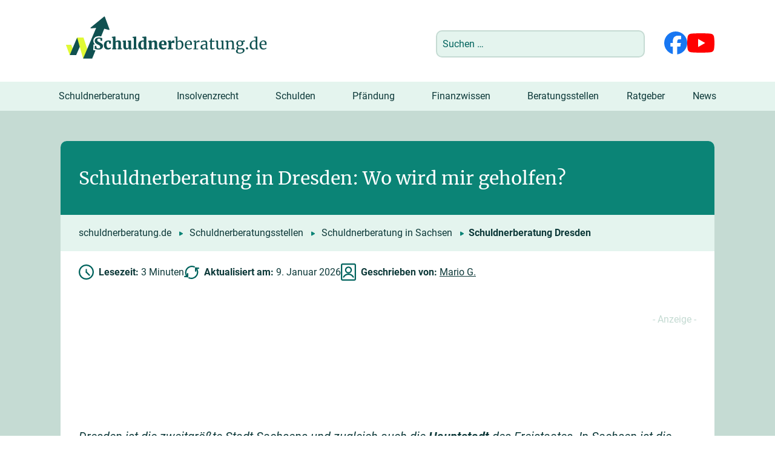

--- FILE ---
content_type: text/html; charset=UTF-8
request_url: https://www.schuldnerberatung.de/beratungsstellen/dresden/
body_size: 28323
content:
<!DOCTYPE html>
<!--[if IE 7]>
<html class="ie ie7" lang="de">
<![endif]-->
<!--[if IE 8]>
<html class="ie ie8" lang="de">
<![endif]-->
<!--[if !(IE 7) & !(IE 8)]><!-->
<html lang="de">
<!--<![endif]-->
<head>
<meta charset="UTF-8" />
<meta name="viewport" content="width=device-width, initial-scale=1.0" />
<title>Schuldnerberatung in Dresden - Beratungsstellen 2025 / 2026</title>
<link data-rocket-prefetch href="https://c.delivery.consentmanager.net" rel="dns-prefetch">
<link data-rocket-prefetch href="https://cdn.consentmanager.net" rel="dns-prefetch"><link rel="preload" data-rocket-preload as="image" href="https://www.schuldnerberatung.de/wp-content/themes/lot-schuldnerberatung/img/logo-schuldnerberatung.svg" fetchpriority="high">
<link rel="profile" href="http://gmpg.org/xfn/11" />
<link rel="pingback" href="https://www.schuldnerberatung.de/xmlrpc.php" />
<!--[if lt IE 9]>
<script src="https://www.schuldnerberatung.de/wp-content/themes/twentytwelve/js/html5.js" type="text/javascript"></script>
<![endif]-->
<meta name='robots' content='index, follow, max-image-preview:large, max-snippet:-1, max-video-preview:-1' />

	<!-- This site is optimized with the Yoast SEO plugin v26.8 - https://yoast.com/product/yoast-seo-wordpress/ -->
	<meta name="description" content="Infos zur Schuldnerberatung in Dresden: ✅ Wer bietet eine Schuldnerberatung in Dresden an und wo finde ich die Beratungsstellen?" />
	<link rel="canonical" href="https://www.schuldnerberatung.de/beratungsstellen/dresden/" />
	<meta property="og:locale" content="de_DE" />
	<meta property="og:type" content="article" />
	<meta property="og:title" content="Schuldnerberatung in Dresden - Beratungsstellen 2025 / 2026" />
	<meta property="og:description" content="Infos zur Schuldnerberatung in Dresden: ✅ Wer bietet eine Schuldnerberatung in Dresden an und wo finde ich die Beratungsstellen?" />
	<meta property="og:url" content="https://www.schuldnerberatung.de/beratungsstellen/dresden/" />
	<meta property="og:site_name" content="Schuldnerberatung" />
	<meta property="article:publisher" content="https://www.facebook.com/Schuldnerberatung.de/" />
	<meta property="article:modified_time" content="2026-01-09T09:36:25+00:00" />
	<meta property="og:image" content="https://www.schuldnerberatung.de/wp-content/uploads/schuldnerberatung-dresden.jpg" />
	<meta name="twitter:card" content="summary_large_image" />
	<meta name="twitter:label1" content="Geschätzte Lesezeit" />
	<meta name="twitter:data1" content="3 Minuten" />
	<script type="application/ld+json" class="yoast-schema-graph">{"@context":"https://schema.org","@graph":[{"@type":"Article","@id":"https://www.schuldnerberatung.de/beratungsstellen/dresden/#article","isPartOf":{"@id":"https://www.schuldnerberatung.de/beratungsstellen/dresden/"},"author":{"name":"Mario G.","@id":"https://www.schuldnerberatung.de/#/schema/person/efd3d6c9556fd6e1c3fa87b44e43e115"},"headline":"Schuldnerberatung in Dresden: Wo wird mir geholfen?","datePublished":"2018-04-17T13:01:10+00:00","dateModified":"2026-01-09T09:36:25+00:00","mainEntityOfPage":{"@id":"https://www.schuldnerberatung.de/beratungsstellen/dresden/"},"wordCount":532,"publisher":{"@id":"https://www.schuldnerberatung.de/#organization"},"image":{"@id":"https://www.schuldnerberatung.de/beratungsstellen/dresden/#primaryimage"},"thumbnailUrl":"https://www.schuldnerberatung.de/wp-content/uploads/schuldnerberatung-dresden.jpg","inLanguage":"de"},{"@type":"WebPage","@id":"https://www.schuldnerberatung.de/beratungsstellen/dresden/","url":"https://www.schuldnerberatung.de/beratungsstellen/dresden/","name":"Schuldnerberatung in Dresden - Beratungsstellen 2026","isPartOf":{"@id":"https://www.schuldnerberatung.de/#website"},"primaryImageOfPage":{"@id":"https://www.schuldnerberatung.de/beratungsstellen/dresden/#primaryimage"},"image":{"@id":"https://www.schuldnerberatung.de/beratungsstellen/dresden/#primaryimage"},"thumbnailUrl":"https://www.schuldnerberatung.de/wp-content/uploads/schuldnerberatung-dresden.jpg","datePublished":"2018-04-17T13:01:10+00:00","dateModified":"2026-01-09T09:36:25+00:00","description":"Infos zur Schuldnerberatung in Dresden: ✅ Wer bietet eine Schuldnerberatung in Dresden an und wo finde ich die Beratungsstellen?","breadcrumb":{"@id":"https://www.schuldnerberatung.de/beratungsstellen/dresden/#breadcrumb"},"inLanguage":"de","potentialAction":[{"@type":"ReadAction","target":["https://www.schuldnerberatung.de/beratungsstellen/dresden/"]}]},{"@type":"ImageObject","inLanguage":"de","@id":"https://www.schuldnerberatung.de/beratungsstellen/dresden/#primaryimage","url":"https://www.schuldnerberatung.de/wp-content/uploads/schuldnerberatung-dresden.jpg","contentUrl":"https://www.schuldnerberatung.de/wp-content/uploads/schuldnerberatung-dresden.jpg","width":300,"height":200,"caption":"Wie kann mir eine Schuldnerberatung in Dresden helfen?"},{"@type":"BreadcrumbList","@id":"https://www.schuldnerberatung.de/beratungsstellen/dresden/#breadcrumb","itemListElement":[{"@type":"ListItem","position":1,"name":"Schuldnerberatung","item":"https://www.schuldnerberatung.de/"},{"@type":"ListItem","position":2,"name":"Beratungsstellen","item":"https://www.schuldnerberatung.de/beratungsstellen/"},{"@type":"ListItem","position":3,"name":"Schuldnerberatung in Dresden: Wo wird mir geholfen?"}]},{"@type":"WebSite","@id":"https://www.schuldnerberatung.de/#website","url":"https://www.schuldnerberatung.de/","name":"Schuldnerberatung","description":"Schuldnerberatungsstellen &amp; Schuldenhilfe","publisher":{"@id":"https://www.schuldnerberatung.de/#organization"},"alternateName":"Schuldnerberatungsstellen & Schuldenhilfe","potentialAction":[{"@type":"SearchAction","target":{"@type":"EntryPoint","urlTemplate":"https://www.schuldnerberatung.de/?s={search_term_string}"},"query-input":{"@type":"PropertyValueSpecification","valueRequired":true,"valueName":"search_term_string"}}],"inLanguage":"de"},{"@type":"Organization","@id":"https://www.schuldnerberatung.de/#organization","name":"schuldnerberatung.de","alternateName":"schuldnerberatung","url":"https://www.schuldnerberatung.de/","logo":{"@type":"ImageObject","inLanguage":"de","@id":"https://www.schuldnerberatung.de/#/schema/logo/image/","url":"https://www.schuldnerberatung.de/wp-content/uploads/fb-logo-schuldnerberatung.jpg","contentUrl":"https://www.schuldnerberatung.de/wp-content/uploads/fb-logo-schuldnerberatung.jpg","width":1000,"height":667,"caption":"schuldnerberatung.de"},"image":{"@id":"https://www.schuldnerberatung.de/#/schema/logo/image/"},"sameAs":["https://www.facebook.com/Schuldnerberatung.de/"]},{"@type":"Person","@id":"https://www.schuldnerberatung.de/#/schema/person/efd3d6c9556fd6e1c3fa87b44e43e115","name":"Mario G.","image":{"@type":"ImageObject","inLanguage":"de","@id":"https://www.schuldnerberatung.de/#/schema/person/image/","url":"https://www.schuldnerberatung.de/wp-content/uploads/cropped-male-author-icon-96x96.png","contentUrl":"https://www.schuldnerberatung.de/wp-content/uploads/cropped-male-author-icon-96x96.png","caption":"Mario G."},"description":"Mario hat einen Master-Abschluss in Sozialmanagement an der FH Potsdam erworben. Seit 2016 ist er Mitglied unserer Redaktion von schuldnerberatung.de und informiert unsere Leser über allerlei wichtige Themen rund um Schuldenrecht, Privatinsolvenz und Schuldenabbau.","url":"https://www.schuldnerberatung.de/author/mario/"}]}</script>
	<!-- / Yoast SEO plugin. -->


<link rel="alternate" title="oEmbed (JSON)" type="application/json+oembed" href="https://www.schuldnerberatung.de/wp-json/oembed/1.0/embed?url=https%3A%2F%2Fwww.schuldnerberatung.de%2Fberatungsstellen%2Fdresden%2F" />
<link rel="alternate" title="oEmbed (XML)" type="text/xml+oembed" href="https://www.schuldnerberatung.de/wp-json/oembed/1.0/embed?url=https%3A%2F%2Fwww.schuldnerberatung.de%2Fberatungsstellen%2Fdresden%2F&#038;format=xml" />
<style id='wp-img-auto-sizes-contain-inline-css' type='text/css'>
img:is([sizes=auto i],[sizes^="auto," i]){contain-intrinsic-size:3000px 1500px}
/*# sourceURL=wp-img-auto-sizes-contain-inline-css */
</style>
<style id='wp-block-library-inline-css' type='text/css'>
:root{--wp-block-synced-color:#7a00df;--wp-block-synced-color--rgb:122,0,223;--wp-bound-block-color:var(--wp-block-synced-color);--wp-editor-canvas-background:#ddd;--wp-admin-theme-color:#007cba;--wp-admin-theme-color--rgb:0,124,186;--wp-admin-theme-color-darker-10:#006ba1;--wp-admin-theme-color-darker-10--rgb:0,107,160.5;--wp-admin-theme-color-darker-20:#005a87;--wp-admin-theme-color-darker-20--rgb:0,90,135;--wp-admin-border-width-focus:2px}@media (min-resolution:192dpi){:root{--wp-admin-border-width-focus:1.5px}}.wp-element-button{cursor:pointer}:root .has-very-light-gray-background-color{background-color:#eee}:root .has-very-dark-gray-background-color{background-color:#313131}:root .has-very-light-gray-color{color:#eee}:root .has-very-dark-gray-color{color:#313131}:root .has-vivid-green-cyan-to-vivid-cyan-blue-gradient-background{background:linear-gradient(135deg,#00d084,#0693e3)}:root .has-purple-crush-gradient-background{background:linear-gradient(135deg,#34e2e4,#4721fb 50%,#ab1dfe)}:root .has-hazy-dawn-gradient-background{background:linear-gradient(135deg,#faaca8,#dad0ec)}:root .has-subdued-olive-gradient-background{background:linear-gradient(135deg,#fafae1,#67a671)}:root .has-atomic-cream-gradient-background{background:linear-gradient(135deg,#fdd79a,#004a59)}:root .has-nightshade-gradient-background{background:linear-gradient(135deg,#330968,#31cdcf)}:root .has-midnight-gradient-background{background:linear-gradient(135deg,#020381,#2874fc)}:root{--wp--preset--font-size--normal:16px;--wp--preset--font-size--huge:42px}.has-regular-font-size{font-size:1em}.has-larger-font-size{font-size:2.625em}.has-normal-font-size{font-size:var(--wp--preset--font-size--normal)}.has-huge-font-size{font-size:var(--wp--preset--font-size--huge)}.has-text-align-center{text-align:center}.has-text-align-left{text-align:left}.has-text-align-right{text-align:right}.has-fit-text{white-space:nowrap!important}#end-resizable-editor-section{display:none}.aligncenter{clear:both}.items-justified-left{justify-content:flex-start}.items-justified-center{justify-content:center}.items-justified-right{justify-content:flex-end}.items-justified-space-between{justify-content:space-between}.screen-reader-text{border:0;clip-path:inset(50%);height:1px;margin:-1px;overflow:hidden;padding:0;position:absolute;width:1px;word-wrap:normal!important}.screen-reader-text:focus{background-color:#ddd;clip-path:none;color:#444;display:block;font-size:1em;height:auto;left:5px;line-height:normal;padding:15px 23px 14px;text-decoration:none;top:5px;width:auto;z-index:100000}html :where(.has-border-color){border-style:solid}html :where([style*=border-top-color]){border-top-style:solid}html :where([style*=border-right-color]){border-right-style:solid}html :where([style*=border-bottom-color]){border-bottom-style:solid}html :where([style*=border-left-color]){border-left-style:solid}html :where([style*=border-width]){border-style:solid}html :where([style*=border-top-width]){border-top-style:solid}html :where([style*=border-right-width]){border-right-style:solid}html :where([style*=border-bottom-width]){border-bottom-style:solid}html :where([style*=border-left-width]){border-left-style:solid}html :where(img[class*=wp-image-]){height:auto;max-width:100%}:where(figure){margin:0 0 1em}html :where(.is-position-sticky){--wp-admin--admin-bar--position-offset:var(--wp-admin--admin-bar--height,0px)}@media screen and (max-width:600px){html :where(.is-position-sticky){--wp-admin--admin-bar--position-offset:0px}}

/*# sourceURL=wp-block-library-inline-css */
</style><style id='wp-block-heading-inline-css' type='text/css'>
h1:where(.wp-block-heading).has-background,h2:where(.wp-block-heading).has-background,h3:where(.wp-block-heading).has-background,h4:where(.wp-block-heading).has-background,h5:where(.wp-block-heading).has-background,h6:where(.wp-block-heading).has-background{padding:1.25em 2.375em}h1.has-text-align-left[style*=writing-mode]:where([style*=vertical-lr]),h1.has-text-align-right[style*=writing-mode]:where([style*=vertical-rl]),h2.has-text-align-left[style*=writing-mode]:where([style*=vertical-lr]),h2.has-text-align-right[style*=writing-mode]:where([style*=vertical-rl]),h3.has-text-align-left[style*=writing-mode]:where([style*=vertical-lr]),h3.has-text-align-right[style*=writing-mode]:where([style*=vertical-rl]),h4.has-text-align-left[style*=writing-mode]:where([style*=vertical-lr]),h4.has-text-align-right[style*=writing-mode]:where([style*=vertical-rl]),h5.has-text-align-left[style*=writing-mode]:where([style*=vertical-lr]),h5.has-text-align-right[style*=writing-mode]:where([style*=vertical-rl]),h6.has-text-align-left[style*=writing-mode]:where([style*=vertical-lr]),h6.has-text-align-right[style*=writing-mode]:where([style*=vertical-rl]){rotate:180deg}
/*# sourceURL=https://www.schuldnerberatung.de/wp-includes/blocks/heading/style.min.css */
</style>
<style id='wp-block-image-inline-css' type='text/css'>
.wp-block-image>a,.wp-block-image>figure>a{display:inline-block}.wp-block-image img{box-sizing:border-box;height:auto;max-width:100%;vertical-align:bottom}@media not (prefers-reduced-motion){.wp-block-image img.hide{visibility:hidden}.wp-block-image img.show{animation:show-content-image .4s}}.wp-block-image[style*=border-radius] img,.wp-block-image[style*=border-radius]>a{border-radius:inherit}.wp-block-image.has-custom-border img{box-sizing:border-box}.wp-block-image.aligncenter{text-align:center}.wp-block-image.alignfull>a,.wp-block-image.alignwide>a{width:100%}.wp-block-image.alignfull img,.wp-block-image.alignwide img{height:auto;width:100%}.wp-block-image .aligncenter,.wp-block-image .alignleft,.wp-block-image .alignright,.wp-block-image.aligncenter,.wp-block-image.alignleft,.wp-block-image.alignright{display:table}.wp-block-image .aligncenter>figcaption,.wp-block-image .alignleft>figcaption,.wp-block-image .alignright>figcaption,.wp-block-image.aligncenter>figcaption,.wp-block-image.alignleft>figcaption,.wp-block-image.alignright>figcaption{caption-side:bottom;display:table-caption}.wp-block-image .alignleft{float:left;margin:.5em 1em .5em 0}.wp-block-image .alignright{float:right;margin:.5em 0 .5em 1em}.wp-block-image .aligncenter{margin-left:auto;margin-right:auto}.wp-block-image :where(figcaption){margin-bottom:1em;margin-top:.5em}.wp-block-image.is-style-circle-mask img{border-radius:9999px}@supports ((-webkit-mask-image:none) or (mask-image:none)) or (-webkit-mask-image:none){.wp-block-image.is-style-circle-mask img{border-radius:0;-webkit-mask-image:url('data:image/svg+xml;utf8,<svg viewBox="0 0 100 100" xmlns="http://www.w3.org/2000/svg"><circle cx="50" cy="50" r="50"/></svg>');mask-image:url('data:image/svg+xml;utf8,<svg viewBox="0 0 100 100" xmlns="http://www.w3.org/2000/svg"><circle cx="50" cy="50" r="50"/></svg>');mask-mode:alpha;-webkit-mask-position:center;mask-position:center;-webkit-mask-repeat:no-repeat;mask-repeat:no-repeat;-webkit-mask-size:contain;mask-size:contain}}:root :where(.wp-block-image.is-style-rounded img,.wp-block-image .is-style-rounded img){border-radius:9999px}.wp-block-image figure{margin:0}.wp-lightbox-container{display:flex;flex-direction:column;position:relative}.wp-lightbox-container img{cursor:zoom-in}.wp-lightbox-container img:hover+button{opacity:1}.wp-lightbox-container button{align-items:center;backdrop-filter:blur(16px) saturate(180%);background-color:#5a5a5a40;border:none;border-radius:4px;cursor:zoom-in;display:flex;height:20px;justify-content:center;opacity:0;padding:0;position:absolute;right:16px;text-align:center;top:16px;width:20px;z-index:100}@media not (prefers-reduced-motion){.wp-lightbox-container button{transition:opacity .2s ease}}.wp-lightbox-container button:focus-visible{outline:3px auto #5a5a5a40;outline:3px auto -webkit-focus-ring-color;outline-offset:3px}.wp-lightbox-container button:hover{cursor:pointer;opacity:1}.wp-lightbox-container button:focus{opacity:1}.wp-lightbox-container button:focus,.wp-lightbox-container button:hover,.wp-lightbox-container button:not(:hover):not(:active):not(.has-background){background-color:#5a5a5a40;border:none}.wp-lightbox-overlay{box-sizing:border-box;cursor:zoom-out;height:100vh;left:0;overflow:hidden;position:fixed;top:0;visibility:hidden;width:100%;z-index:100000}.wp-lightbox-overlay .close-button{align-items:center;cursor:pointer;display:flex;justify-content:center;min-height:40px;min-width:40px;padding:0;position:absolute;right:calc(env(safe-area-inset-right) + 16px);top:calc(env(safe-area-inset-top) + 16px);z-index:5000000}.wp-lightbox-overlay .close-button:focus,.wp-lightbox-overlay .close-button:hover,.wp-lightbox-overlay .close-button:not(:hover):not(:active):not(.has-background){background:none;border:none}.wp-lightbox-overlay .lightbox-image-container{height:var(--wp--lightbox-container-height);left:50%;overflow:hidden;position:absolute;top:50%;transform:translate(-50%,-50%);transform-origin:top left;width:var(--wp--lightbox-container-width);z-index:9999999999}.wp-lightbox-overlay .wp-block-image{align-items:center;box-sizing:border-box;display:flex;height:100%;justify-content:center;margin:0;position:relative;transform-origin:0 0;width:100%;z-index:3000000}.wp-lightbox-overlay .wp-block-image img{height:var(--wp--lightbox-image-height);min-height:var(--wp--lightbox-image-height);min-width:var(--wp--lightbox-image-width);width:var(--wp--lightbox-image-width)}.wp-lightbox-overlay .wp-block-image figcaption{display:none}.wp-lightbox-overlay button{background:none;border:none}.wp-lightbox-overlay .scrim{background-color:#fff;height:100%;opacity:.9;position:absolute;width:100%;z-index:2000000}.wp-lightbox-overlay.active{visibility:visible}@media not (prefers-reduced-motion){.wp-lightbox-overlay.active{animation:turn-on-visibility .25s both}.wp-lightbox-overlay.active img{animation:turn-on-visibility .35s both}.wp-lightbox-overlay.show-closing-animation:not(.active){animation:turn-off-visibility .35s both}.wp-lightbox-overlay.show-closing-animation:not(.active) img{animation:turn-off-visibility .25s both}.wp-lightbox-overlay.zoom.active{animation:none;opacity:1;visibility:visible}.wp-lightbox-overlay.zoom.active .lightbox-image-container{animation:lightbox-zoom-in .4s}.wp-lightbox-overlay.zoom.active .lightbox-image-container img{animation:none}.wp-lightbox-overlay.zoom.active .scrim{animation:turn-on-visibility .4s forwards}.wp-lightbox-overlay.zoom.show-closing-animation:not(.active){animation:none}.wp-lightbox-overlay.zoom.show-closing-animation:not(.active) .lightbox-image-container{animation:lightbox-zoom-out .4s}.wp-lightbox-overlay.zoom.show-closing-animation:not(.active) .lightbox-image-container img{animation:none}.wp-lightbox-overlay.zoom.show-closing-animation:not(.active) .scrim{animation:turn-off-visibility .4s forwards}}@keyframes show-content-image{0%{visibility:hidden}99%{visibility:hidden}to{visibility:visible}}@keyframes turn-on-visibility{0%{opacity:0}to{opacity:1}}@keyframes turn-off-visibility{0%{opacity:1;visibility:visible}99%{opacity:0;visibility:visible}to{opacity:0;visibility:hidden}}@keyframes lightbox-zoom-in{0%{transform:translate(calc((-100vw + var(--wp--lightbox-scrollbar-width))/2 + var(--wp--lightbox-initial-left-position)),calc(-50vh + var(--wp--lightbox-initial-top-position))) scale(var(--wp--lightbox-scale))}to{transform:translate(-50%,-50%) scale(1)}}@keyframes lightbox-zoom-out{0%{transform:translate(-50%,-50%) scale(1);visibility:visible}99%{visibility:visible}to{transform:translate(calc((-100vw + var(--wp--lightbox-scrollbar-width))/2 + var(--wp--lightbox-initial-left-position)),calc(-50vh + var(--wp--lightbox-initial-top-position))) scale(var(--wp--lightbox-scale));visibility:hidden}}
/*# sourceURL=https://www.schuldnerberatung.de/wp-includes/blocks/image/style.min.css */
</style>
<style id='wp-block-image-theme-inline-css' type='text/css'>
:root :where(.wp-block-image figcaption){color:#555;font-size:13px;text-align:center}.is-dark-theme :root :where(.wp-block-image figcaption){color:#ffffffa6}.wp-block-image{margin:0 0 1em}
/*# sourceURL=https://www.schuldnerberatung.de/wp-includes/blocks/image/theme.min.css */
</style>
<style id='wp-block-list-inline-css' type='text/css'>
ol,ul{box-sizing:border-box}:root :where(.wp-block-list.has-background){padding:1.25em 2.375em}
/*# sourceURL=https://www.schuldnerberatung.de/wp-includes/blocks/list/style.min.css */
</style>
<style id='wp-block-columns-inline-css' type='text/css'>
.wp-block-columns{box-sizing:border-box;display:flex;flex-wrap:wrap!important}@media (min-width:782px){.wp-block-columns{flex-wrap:nowrap!important}}.wp-block-columns{align-items:normal!important}.wp-block-columns.are-vertically-aligned-top{align-items:flex-start}.wp-block-columns.are-vertically-aligned-center{align-items:center}.wp-block-columns.are-vertically-aligned-bottom{align-items:flex-end}@media (max-width:781px){.wp-block-columns:not(.is-not-stacked-on-mobile)>.wp-block-column{flex-basis:100%!important}}@media (min-width:782px){.wp-block-columns:not(.is-not-stacked-on-mobile)>.wp-block-column{flex-basis:0;flex-grow:1}.wp-block-columns:not(.is-not-stacked-on-mobile)>.wp-block-column[style*=flex-basis]{flex-grow:0}}.wp-block-columns.is-not-stacked-on-mobile{flex-wrap:nowrap!important}.wp-block-columns.is-not-stacked-on-mobile>.wp-block-column{flex-basis:0;flex-grow:1}.wp-block-columns.is-not-stacked-on-mobile>.wp-block-column[style*=flex-basis]{flex-grow:0}:where(.wp-block-columns){margin-bottom:1.75em}:where(.wp-block-columns.has-background){padding:1.25em 2.375em}.wp-block-column{flex-grow:1;min-width:0;overflow-wrap:break-word;word-break:break-word}.wp-block-column.is-vertically-aligned-top{align-self:flex-start}.wp-block-column.is-vertically-aligned-center{align-self:center}.wp-block-column.is-vertically-aligned-bottom{align-self:flex-end}.wp-block-column.is-vertically-aligned-stretch{align-self:stretch}.wp-block-column.is-vertically-aligned-bottom,.wp-block-column.is-vertically-aligned-center,.wp-block-column.is-vertically-aligned-top{width:100%}
/*# sourceURL=https://www.schuldnerberatung.de/wp-includes/blocks/columns/style.min.css */
</style>
<style id='wp-block-paragraph-inline-css' type='text/css'>
.is-small-text{font-size:.875em}.is-regular-text{font-size:1em}.is-large-text{font-size:2.25em}.is-larger-text{font-size:3em}.has-drop-cap:not(:focus):first-letter{float:left;font-size:8.4em;font-style:normal;font-weight:100;line-height:.68;margin:.05em .1em 0 0;text-transform:uppercase}body.rtl .has-drop-cap:not(:focus):first-letter{float:none;margin-left:.1em}p.has-drop-cap.has-background{overflow:hidden}:root :where(p.has-background){padding:1.25em 2.375em}:where(p.has-text-color:not(.has-link-color)) a{color:inherit}p.has-text-align-left[style*="writing-mode:vertical-lr"],p.has-text-align-right[style*="writing-mode:vertical-rl"]{rotate:180deg}
/*# sourceURL=https://www.schuldnerberatung.de/wp-includes/blocks/paragraph/style.min.css */
</style>
<style id='global-styles-inline-css' type='text/css'>
:root{--wp--preset--aspect-ratio--square: 1;--wp--preset--aspect-ratio--4-3: 4/3;--wp--preset--aspect-ratio--3-4: 3/4;--wp--preset--aspect-ratio--3-2: 3/2;--wp--preset--aspect-ratio--2-3: 2/3;--wp--preset--aspect-ratio--16-9: 16/9;--wp--preset--aspect-ratio--9-16: 9/16;--wp--preset--color--black: #000000;--wp--preset--color--cyan-bluish-gray: #abb8c3;--wp--preset--color--white: #fff;--wp--preset--color--pale-pink: #f78da7;--wp--preset--color--vivid-red: #cf2e2e;--wp--preset--color--luminous-vivid-orange: #ff6900;--wp--preset--color--luminous-vivid-amber: #fcb900;--wp--preset--color--light-green-cyan: #7bdcb5;--wp--preset--color--vivid-green-cyan: #00d084;--wp--preset--color--pale-cyan-blue: #8ed1fc;--wp--preset--color--vivid-cyan-blue: #0693e3;--wp--preset--color--vivid-purple: #9b51e0;--wp--preset--color--blue: #21759b;--wp--preset--color--dark-gray: #444;--wp--preset--color--medium-gray: #9f9f9f;--wp--preset--color--light-gray: #e6e6e6;--wp--preset--gradient--vivid-cyan-blue-to-vivid-purple: linear-gradient(135deg,rgb(6,147,227) 0%,rgb(155,81,224) 100%);--wp--preset--gradient--light-green-cyan-to-vivid-green-cyan: linear-gradient(135deg,rgb(122,220,180) 0%,rgb(0,208,130) 100%);--wp--preset--gradient--luminous-vivid-amber-to-luminous-vivid-orange: linear-gradient(135deg,rgb(252,185,0) 0%,rgb(255,105,0) 100%);--wp--preset--gradient--luminous-vivid-orange-to-vivid-red: linear-gradient(135deg,rgb(255,105,0) 0%,rgb(207,46,46) 100%);--wp--preset--gradient--very-light-gray-to-cyan-bluish-gray: linear-gradient(135deg,rgb(238,238,238) 0%,rgb(169,184,195) 100%);--wp--preset--gradient--cool-to-warm-spectrum: linear-gradient(135deg,rgb(74,234,220) 0%,rgb(151,120,209) 20%,rgb(207,42,186) 40%,rgb(238,44,130) 60%,rgb(251,105,98) 80%,rgb(254,248,76) 100%);--wp--preset--gradient--blush-light-purple: linear-gradient(135deg,rgb(255,206,236) 0%,rgb(152,150,240) 100%);--wp--preset--gradient--blush-bordeaux: linear-gradient(135deg,rgb(254,205,165) 0%,rgb(254,45,45) 50%,rgb(107,0,62) 100%);--wp--preset--gradient--luminous-dusk: linear-gradient(135deg,rgb(255,203,112) 0%,rgb(199,81,192) 50%,rgb(65,88,208) 100%);--wp--preset--gradient--pale-ocean: linear-gradient(135deg,rgb(255,245,203) 0%,rgb(182,227,212) 50%,rgb(51,167,181) 100%);--wp--preset--gradient--electric-grass: linear-gradient(135deg,rgb(202,248,128) 0%,rgb(113,206,126) 100%);--wp--preset--gradient--midnight: linear-gradient(135deg,rgb(2,3,129) 0%,rgb(40,116,252) 100%);--wp--preset--font-size--small: 13px;--wp--preset--font-size--medium: 20px;--wp--preset--font-size--large: 36px;--wp--preset--font-size--x-large: 42px;--wp--preset--spacing--20: 0.44rem;--wp--preset--spacing--30: 0.67rem;--wp--preset--spacing--40: 1rem;--wp--preset--spacing--50: 1.5rem;--wp--preset--spacing--60: 2.25rem;--wp--preset--spacing--70: 3.38rem;--wp--preset--spacing--80: 5.06rem;--wp--preset--shadow--natural: 6px 6px 9px rgba(0, 0, 0, 0.2);--wp--preset--shadow--deep: 12px 12px 50px rgba(0, 0, 0, 0.4);--wp--preset--shadow--sharp: 6px 6px 0px rgba(0, 0, 0, 0.2);--wp--preset--shadow--outlined: 6px 6px 0px -3px rgb(255, 255, 255), 6px 6px rgb(0, 0, 0);--wp--preset--shadow--crisp: 6px 6px 0px rgb(0, 0, 0);}:where(.is-layout-flex){gap: 0.5em;}:where(.is-layout-grid){gap: 0.5em;}body .is-layout-flex{display: flex;}.is-layout-flex{flex-wrap: wrap;align-items: center;}.is-layout-flex > :is(*, div){margin: 0;}body .is-layout-grid{display: grid;}.is-layout-grid > :is(*, div){margin: 0;}:where(.wp-block-columns.is-layout-flex){gap: 2em;}:where(.wp-block-columns.is-layout-grid){gap: 2em;}:where(.wp-block-post-template.is-layout-flex){gap: 1.25em;}:where(.wp-block-post-template.is-layout-grid){gap: 1.25em;}.has-black-color{color: var(--wp--preset--color--black) !important;}.has-cyan-bluish-gray-color{color: var(--wp--preset--color--cyan-bluish-gray) !important;}.has-white-color{color: var(--wp--preset--color--white) !important;}.has-pale-pink-color{color: var(--wp--preset--color--pale-pink) !important;}.has-vivid-red-color{color: var(--wp--preset--color--vivid-red) !important;}.has-luminous-vivid-orange-color{color: var(--wp--preset--color--luminous-vivid-orange) !important;}.has-luminous-vivid-amber-color{color: var(--wp--preset--color--luminous-vivid-amber) !important;}.has-light-green-cyan-color{color: var(--wp--preset--color--light-green-cyan) !important;}.has-vivid-green-cyan-color{color: var(--wp--preset--color--vivid-green-cyan) !important;}.has-pale-cyan-blue-color{color: var(--wp--preset--color--pale-cyan-blue) !important;}.has-vivid-cyan-blue-color{color: var(--wp--preset--color--vivid-cyan-blue) !important;}.has-vivid-purple-color{color: var(--wp--preset--color--vivid-purple) !important;}.has-black-background-color{background-color: var(--wp--preset--color--black) !important;}.has-cyan-bluish-gray-background-color{background-color: var(--wp--preset--color--cyan-bluish-gray) !important;}.has-white-background-color{background-color: var(--wp--preset--color--white) !important;}.has-pale-pink-background-color{background-color: var(--wp--preset--color--pale-pink) !important;}.has-vivid-red-background-color{background-color: var(--wp--preset--color--vivid-red) !important;}.has-luminous-vivid-orange-background-color{background-color: var(--wp--preset--color--luminous-vivid-orange) !important;}.has-luminous-vivid-amber-background-color{background-color: var(--wp--preset--color--luminous-vivid-amber) !important;}.has-light-green-cyan-background-color{background-color: var(--wp--preset--color--light-green-cyan) !important;}.has-vivid-green-cyan-background-color{background-color: var(--wp--preset--color--vivid-green-cyan) !important;}.has-pale-cyan-blue-background-color{background-color: var(--wp--preset--color--pale-cyan-blue) !important;}.has-vivid-cyan-blue-background-color{background-color: var(--wp--preset--color--vivid-cyan-blue) !important;}.has-vivid-purple-background-color{background-color: var(--wp--preset--color--vivid-purple) !important;}.has-black-border-color{border-color: var(--wp--preset--color--black) !important;}.has-cyan-bluish-gray-border-color{border-color: var(--wp--preset--color--cyan-bluish-gray) !important;}.has-white-border-color{border-color: var(--wp--preset--color--white) !important;}.has-pale-pink-border-color{border-color: var(--wp--preset--color--pale-pink) !important;}.has-vivid-red-border-color{border-color: var(--wp--preset--color--vivid-red) !important;}.has-luminous-vivid-orange-border-color{border-color: var(--wp--preset--color--luminous-vivid-orange) !important;}.has-luminous-vivid-amber-border-color{border-color: var(--wp--preset--color--luminous-vivid-amber) !important;}.has-light-green-cyan-border-color{border-color: var(--wp--preset--color--light-green-cyan) !important;}.has-vivid-green-cyan-border-color{border-color: var(--wp--preset--color--vivid-green-cyan) !important;}.has-pale-cyan-blue-border-color{border-color: var(--wp--preset--color--pale-cyan-blue) !important;}.has-vivid-cyan-blue-border-color{border-color: var(--wp--preset--color--vivid-cyan-blue) !important;}.has-vivid-purple-border-color{border-color: var(--wp--preset--color--vivid-purple) !important;}.has-vivid-cyan-blue-to-vivid-purple-gradient-background{background: var(--wp--preset--gradient--vivid-cyan-blue-to-vivid-purple) !important;}.has-light-green-cyan-to-vivid-green-cyan-gradient-background{background: var(--wp--preset--gradient--light-green-cyan-to-vivid-green-cyan) !important;}.has-luminous-vivid-amber-to-luminous-vivid-orange-gradient-background{background: var(--wp--preset--gradient--luminous-vivid-amber-to-luminous-vivid-orange) !important;}.has-luminous-vivid-orange-to-vivid-red-gradient-background{background: var(--wp--preset--gradient--luminous-vivid-orange-to-vivid-red) !important;}.has-very-light-gray-to-cyan-bluish-gray-gradient-background{background: var(--wp--preset--gradient--very-light-gray-to-cyan-bluish-gray) !important;}.has-cool-to-warm-spectrum-gradient-background{background: var(--wp--preset--gradient--cool-to-warm-spectrum) !important;}.has-blush-light-purple-gradient-background{background: var(--wp--preset--gradient--blush-light-purple) !important;}.has-blush-bordeaux-gradient-background{background: var(--wp--preset--gradient--blush-bordeaux) !important;}.has-luminous-dusk-gradient-background{background: var(--wp--preset--gradient--luminous-dusk) !important;}.has-pale-ocean-gradient-background{background: var(--wp--preset--gradient--pale-ocean) !important;}.has-electric-grass-gradient-background{background: var(--wp--preset--gradient--electric-grass) !important;}.has-midnight-gradient-background{background: var(--wp--preset--gradient--midnight) !important;}.has-small-font-size{font-size: var(--wp--preset--font-size--small) !important;}.has-medium-font-size{font-size: var(--wp--preset--font-size--medium) !important;}.has-large-font-size{font-size: var(--wp--preset--font-size--large) !important;}.has-x-large-font-size{font-size: var(--wp--preset--font-size--x-large) !important;}
:where(.wp-block-columns.is-layout-flex){gap: 2em;}:where(.wp-block-columns.is-layout-grid){gap: 2em;}
/*# sourceURL=global-styles-inline-css */
</style>
<style id='core-block-supports-inline-css' type='text/css'>
.wp-container-core-columns-is-layout-9d6595d7{flex-wrap:nowrap;}
/*# sourceURL=core-block-supports-inline-css */
</style>

<style id='classic-theme-styles-inline-css' type='text/css'>
/*! This file is auto-generated */
.wp-block-button__link{color:#fff;background-color:#32373c;border-radius:9999px;box-shadow:none;text-decoration:none;padding:calc(.667em + 2px) calc(1.333em + 2px);font-size:1.125em}.wp-block-file__button{background:#32373c;color:#fff;text-decoration:none}
/*# sourceURL=/wp-includes/css/classic-themes.min.css */
</style>
<link rel='stylesheet' id='l1-authors-css-css' href='https://www.schuldnerberatung.de/wp-content/plugins/l1-authors/css/style.css?ver=6.9' type='text/css' media='all' />
<link rel='stylesheet' id='l1-azk-native-css-css' href='https://www.schuldnerberatung.de/wp-content/plugins/l1-azk-native/css/style.min.css?ver=6.9' type='text/css' media='all' />
<link rel='stylesheet' id='l1-breadcrumbs-css-css' href='https://www.schuldnerberatung.de/wp-content/plugins/l1-breadcrumbs/css/style.min.css?ver=6.9' type='text/css' media='all' />
<link rel='stylesheet' id='l1-image-credits-css-css' href='https://www.schuldnerberatung.de/wp-content/plugins/l1-image-credits/css/style.css?ver=6.9' type='text/css' media='all' />
<link rel='stylesheet' id='l1-social-buttons-css-css' href='https://www.schuldnerberatung.de/wp-content/plugins/l1-social-buttons/css/style.css?ver=6.9' type='text/css' media='all' />
<link rel='stylesheet' id='wp-postratings-css' href='https://www.schuldnerberatung.de/wp-content/plugins/wp-postratings/css/postratings-css.css?ver=1.87' type='text/css' media='all' />
<link rel='stylesheet' id='dashicons-css' href='https://www.schuldnerberatung.de/wp-includes/css/dashicons.min.css?ver=6.9' type='text/css' media='all' />
<link rel='stylesheet' id='twentytwelve-fonts-css' href='https://www.schuldnerberatung.de/wp-content/themes/twentytwelve/fonts/font-open-sans.css?ver=20230328' type='text/css' media='all' />
<link rel='stylesheet' id='twentytwelve-style-css' href='https://www.schuldnerberatung.de/wp-content/cache/background-css/1/www.schuldnerberatung.de/wp-content/themes/lot-schuldnerberatung/style.css?ver=20251202&wpr_t=1769448908' type='text/css' media='all' />
<link rel='stylesheet' id='twentytwelve-block-style-css' href='https://www.schuldnerberatung.de/wp-content/themes/twentytwelve/css/blocks.css?ver=20251031' type='text/css' media='all' />
<link rel='stylesheet' id='fancybox-css' href='https://www.schuldnerberatung.de/wp-content/plugins/easy-fancybox/fancybox/1.5.4/jquery.fancybox.min.css?ver=6.9' type='text/css' media='screen' />
<link rel='stylesheet' id='tablepress-default-css' href='https://www.schuldnerberatung.de/wp-content/tablepress-combined.min.css?ver=73' type='text/css' media='all' />
<style id='rocket-lazyload-inline-css' type='text/css'>
.rll-youtube-player{position:relative;padding-bottom:56.23%;height:0;overflow:hidden;max-width:100%;}.rll-youtube-player:focus-within{outline: 2px solid currentColor;outline-offset: 5px;}.rll-youtube-player iframe{position:absolute;top:0;left:0;width:100%;height:100%;z-index:100;background:0 0}.rll-youtube-player img{bottom:0;display:block;left:0;margin:auto;max-width:100%;width:100%;position:absolute;right:0;top:0;border:none;height:auto;-webkit-transition:.4s all;-moz-transition:.4s all;transition:.4s all}.rll-youtube-player img:hover{-webkit-filter:brightness(75%)}.rll-youtube-player .play{height:100%;width:100%;left:0;top:0;position:absolute;background:var(--wpr-bg-5bc4e5dd-90e1-4e71-a909-0a9e841fe0b9) no-repeat center;background-color: transparent !important;cursor:pointer;border:none;}.wp-embed-responsive .wp-has-aspect-ratio .rll-youtube-player{position:absolute;padding-bottom:0;width:100%;height:100%;top:0;bottom:0;left:0;right:0}
/*# sourceURL=rocket-lazyload-inline-css */
</style>
<script type="text/javascript" src="https://www.schuldnerberatung.de/wp-includes/js/jquery/jquery.min.js?ver=3.7.1" id="jquery-core-js"></script>
<script type="text/javascript" src="https://www.schuldnerberatung.de/wp-includes/js/jquery/jquery-migrate.min.js?ver=3.4.1" id="jquery-migrate-js" data-rocket-defer defer></script>
<script type="text/javascript" id="l1-cls-helper-js-js-before">
/* <![CDATA[ */
var cls_helper_url = "https://www.schuldnerberatung.de/wp-json/cls-helper/v1/store?_clsnonce=d099ef1589";
//# sourceURL=l1-cls-helper-js-js-before
/* ]]> */
</script>
<script data-minify="1" type="text/javascript" src="https://www.schuldnerberatung.de/wp-content/cache/min/1/wp-content/plugins/l1-cls-helper/cls-helper.js?ver=1768568489" id="l1-cls-helper-js-js"></script>
<script data-minify="1" type="text/javascript" src="https://www.schuldnerberatung.de/wp-content/cache/min/1/wp-content/plugins/l1-image-credits/js/main.js?ver=1768568489" id="l1-image-credits-js-js" data-rocket-defer defer></script>
<script data-minify="1" type="text/javascript" src="https://www.schuldnerberatung.de/wp-content/cache/min/1/wp-content/themes/twentytwelve/js/navigation.js?ver=1768568489" id="twentytwelve-navigation-js" defer="defer" data-wp-strategy="defer"></script>
<link rel="https://api.w.org/" href="https://www.schuldnerberatung.de/wp-json/" /><link rel="alternate" title="JSON" type="application/json" href="https://www.schuldnerberatung.de/wp-json/wp/v2/pages/3717" /><link rel="EditURI" type="application/rsd+xml" title="RSD" href="https://www.schuldnerberatung.de/xmlrpc.php?rsd" />
<meta name="generator" content="WordPress 6.9" />
<link rel='shortlink' href='https://www.schuldnerberatung.de/?p=3717' />
<!-- Google Tag Manager -->
<script data-cmp-vendor="s905" type="text/plain" class="cmplazyload">(function(w,d,s,l,i){w[l]=w[l]||[];w[l].push({'gtm.start':
new Date().getTime(),event:'gtm.js'});var f=d.getElementsByTagName(s)[0],
j=d.createElement(s),dl=l!='dataLayer'?'&l='+l:'';j.async=true;j.src=
'https://www.googletagmanager.com/gtm.js?id='+i+dl;f.parentNode.insertBefore(j,f);
})(window,document,'script','dataLayer','GTM-MJTZBZF');</script>
<!-- End Google Tag Manager -->
<link rel="icon" href="https://www.schuldnerberatung.de/wp-content/uploads/cropped-favicon-150x150.png" sizes="32x32" />
<link rel="icon" href="https://www.schuldnerberatung.de/wp-content/uploads/cropped-favicon-300x300.png" sizes="192x192" />
<link rel="apple-touch-icon" href="https://www.schuldnerberatung.de/wp-content/uploads/cropped-favicon-300x300.png" />
<meta name="msapplication-TileImage" content="https://www.schuldnerberatung.de/wp-content/uploads/cropped-favicon-300x300.png" />
		<style type="text/css" id="wp-custom-css">
			.skip-link {
    position: absolute;
    top: -40px;
    left: 0;
    background: #000;
    color: #fff;
    padding: 8px;
    z-index: 100;
    text-decoration: none;
    transition: top 0.3s;
}

.skip-link:focus {
    top: 0;
}

.footer .link-list a {color: white}

@media screen and (max-width: 768px) {

.tablepress {  display: block;
    overflow-x: auto; }
	
}	

.mobile-search-form__body input {font-size: 16px !important}

/* TOC 18.11.2025 */

div#ez-toc-container ul li, div#ez-toc-container ul li a {
    font-size: 100%!important;
}		</style>
		<noscript><style id="rocket-lazyload-nojs-css">.rll-youtube-player, [data-lazy-src]{display:none !important;}</style></noscript><script data-minify="1" src="https://www.schuldnerberatung.de/wp-content/cache/min/1/analytics.js?ver=1768568489" data-key="0Uw79xa3nE5shNdBIyD1Yw" async></script>
<style id="rocket-lazyrender-inline-css">[data-wpr-lazyrender] {content-visibility: auto;}</style><style id="wpr-lazyload-bg-container"></style><style id="wpr-lazyload-bg-exclusion">.breadcrumb li:before{--wpr-bg-f88484ce-feda-4f51-8deb-a07110be9bc0: url('https://www.schuldnerberatung.de/wp-content/themes/lot-schuldnerberatung/img/icon-breadcrumb-arrow-right.svg');}</style>
<noscript>
<style id="wpr-lazyload-bg-nostyle">.entry-content ul li::before{--wpr-bg-9b237f8b-4ab0-4360-9c3e-423ac5eb6bff: url('https://www.schuldnerberatung.de/wp-content/themes/lot-schuldnerberatung/img/icon-arrow-list.svg');}.infobox{--wpr-bg-3d7309fc-a0a3-409b-a55f-638a2b90f30e: url('https://www.schuldnerberatung.de/wp-content/themes/lot-schuldnerberatung/img/icon-info.svg');}.schuldenanalyse-outer{--wpr-bg-5dfc0c0f-a085-4de2-86f2-a37fabf8a836: url('https://www.schuldnerberatung.de/wp-content/themes/schuldnerberatung.de/img/blatt@3x.png');}.yt-video figure::before{--wpr-bg-6a3076cf-9111-48fa-8701-7bca9cffd411: url('https://www.schuldnerberatung.de/wp-content/themes/lot-schuldnerberatung/img/video-play-button.svg');}.search-form .search-submit{--wpr-bg-a2c3d8ee-b3e2-4e8b-81ad-d34d5038ca80: url('https://www.schuldnerberatung.de/wp-content/themes/lot-schuldnerberatung/img/icon-search.svg');}.menu-container .nav-menu > li.menu-item-has-children > a::after{--wpr-bg-4dcd8720-1193-4ff0-a05b-6a207e72a536: url('https://www.schuldnerberatung.de/wp-content/themes/lot-schuldnerberatung/img/icon-arrow-nav.svg');}.menu-container .nav-menu .sub-menu .sub-menu a::before{--wpr-bg-1e4d0935-7238-42d4-a2f7-9729783d151f: url('https://www.schuldnerberatung.de/wp-content/themes/lot-schuldnerberatung/img/icon-arrow-nav.svg');}.icon-cancel:before{--wpr-bg-d9d8568d-307a-4055-a366-d434d8e8eb8f: url('https://www.schuldnerberatung.de/wp-content/themes/lot-schuldnerberatung/img/icon-search-cancel.svg');}.dashicons-search:before{--wpr-bg-77eefdaa-a609-4916-b4cb-74160a2aa23e: url('https://www.schuldnerberatung.de/wp-content/themes/lot-schuldnerberatung/img/icon-search.svg');}.mobile-menu--open .dashicons.dashicons-menu::before,
.mobile-search-form._open .mobile-search-form__toggle .dashicons.dashicons-search:before{--wpr-bg-25a66942-f6a7-495f-95a2-71938275c5bc: url('https://www.schuldnerberatung.de/wp-content/themes/lot-schuldnerberatung/img/icon-search-cancel.svg');}.dashicons-menu:before{--wpr-bg-45e48250-781c-4773-90b1-57793fbe2780: url('https://www.schuldnerberatung.de/wp-content/themes/lot-schuldnerberatung/img/icon-burger.svg');}.fachlich-gepruefte-texte > span:first-child::before{--wpr-bg-1100abe0-518a-4e44-b2fb-4a8561e1be5c: url('https://www.schuldnerberatung.de/wp-content/themes/lot-schuldnerberatung/img/icon-badge-checked.svg');}.collapsed-box__header:after{--wpr-bg-696ce852-304e-4309-a722-4f45ad451df3: url('https://www.schuldnerberatung.de/wp-content/themes/lot-schuldnerberatung/img/icon-arrow-nav-footer.svg');}.rll-youtube-player .play{--wpr-bg-5bc4e5dd-90e1-4e71-a909-0a9e841fe0b9: url('https://www.schuldnerberatung.de/wp-content/plugins/wp-rocket/assets/img/youtube.png');}</style>
</noscript>
<script type="application/javascript">const rocket_pairs = [{"selector":".entry-content ul li","style":".entry-content ul li::before{--wpr-bg-9b237f8b-4ab0-4360-9c3e-423ac5eb6bff: url('https:\/\/www.schuldnerberatung.de\/wp-content\/themes\/lot-schuldnerberatung\/img\/icon-arrow-list.svg');}","hash":"9b237f8b-4ab0-4360-9c3e-423ac5eb6bff","url":"https:\/\/www.schuldnerberatung.de\/wp-content\/themes\/lot-schuldnerberatung\/img\/icon-arrow-list.svg"},{"selector":".infobox","style":".infobox{--wpr-bg-3d7309fc-a0a3-409b-a55f-638a2b90f30e: url('https:\/\/www.schuldnerberatung.de\/wp-content\/themes\/lot-schuldnerberatung\/img\/icon-info.svg');}","hash":"3d7309fc-a0a3-409b-a55f-638a2b90f30e","url":"https:\/\/www.schuldnerberatung.de\/wp-content\/themes\/lot-schuldnerberatung\/img\/icon-info.svg"},{"selector":".schuldenanalyse-outer","style":".schuldenanalyse-outer{--wpr-bg-5dfc0c0f-a085-4de2-86f2-a37fabf8a836: url('https:\/\/www.schuldnerberatung.de\/wp-content\/themes\/schuldnerberatung.de\/img\/blatt@3x.png');}","hash":"5dfc0c0f-a085-4de2-86f2-a37fabf8a836","url":"https:\/\/www.schuldnerberatung.de\/wp-content\/themes\/schuldnerberatung.de\/img\/blatt@3x.png"},{"selector":".yt-video figure","style":".yt-video figure::before{--wpr-bg-6a3076cf-9111-48fa-8701-7bca9cffd411: url('https:\/\/www.schuldnerberatung.de\/wp-content\/themes\/lot-schuldnerberatung\/img\/video-play-button.svg');}","hash":"6a3076cf-9111-48fa-8701-7bca9cffd411","url":"https:\/\/www.schuldnerberatung.de\/wp-content\/themes\/lot-schuldnerberatung\/img\/video-play-button.svg"},{"selector":".search-form .search-submit","style":".search-form .search-submit{--wpr-bg-a2c3d8ee-b3e2-4e8b-81ad-d34d5038ca80: url('https:\/\/www.schuldnerberatung.de\/wp-content\/themes\/lot-schuldnerberatung\/img\/icon-search.svg');}","hash":"a2c3d8ee-b3e2-4e8b-81ad-d34d5038ca80","url":"https:\/\/www.schuldnerberatung.de\/wp-content\/themes\/lot-schuldnerberatung\/img\/icon-search.svg"},{"selector":".menu-container .nav-menu > li.menu-item-has-children > a","style":".menu-container .nav-menu > li.menu-item-has-children > a::after{--wpr-bg-4dcd8720-1193-4ff0-a05b-6a207e72a536: url('https:\/\/www.schuldnerberatung.de\/wp-content\/themes\/lot-schuldnerberatung\/img\/icon-arrow-nav.svg');}","hash":"4dcd8720-1193-4ff0-a05b-6a207e72a536","url":"https:\/\/www.schuldnerberatung.de\/wp-content\/themes\/lot-schuldnerberatung\/img\/icon-arrow-nav.svg"},{"selector":".menu-container .nav-menu .sub-menu .sub-menu a","style":".menu-container .nav-menu .sub-menu .sub-menu a::before{--wpr-bg-1e4d0935-7238-42d4-a2f7-9729783d151f: url('https:\/\/www.schuldnerberatung.de\/wp-content\/themes\/lot-schuldnerberatung\/img\/icon-arrow-nav.svg');}","hash":"1e4d0935-7238-42d4-a2f7-9729783d151f","url":"https:\/\/www.schuldnerberatung.de\/wp-content\/themes\/lot-schuldnerberatung\/img\/icon-arrow-nav.svg"},{"selector":".icon-cancel","style":".icon-cancel:before{--wpr-bg-d9d8568d-307a-4055-a366-d434d8e8eb8f: url('https:\/\/www.schuldnerberatung.de\/wp-content\/themes\/lot-schuldnerberatung\/img\/icon-search-cancel.svg');}","hash":"d9d8568d-307a-4055-a366-d434d8e8eb8f","url":"https:\/\/www.schuldnerberatung.de\/wp-content\/themes\/lot-schuldnerberatung\/img\/icon-search-cancel.svg"},{"selector":".dashicons-search","style":".dashicons-search:before{--wpr-bg-77eefdaa-a609-4916-b4cb-74160a2aa23e: url('https:\/\/www.schuldnerberatung.de\/wp-content\/themes\/lot-schuldnerberatung\/img\/icon-search.svg');}","hash":"77eefdaa-a609-4916-b4cb-74160a2aa23e","url":"https:\/\/www.schuldnerberatung.de\/wp-content\/themes\/lot-schuldnerberatung\/img\/icon-search.svg"},{"selector":".mobile-menu--open .dashicons.dashicons-menu,\n.mobile-search-form._open .mobile-search-form__toggle .dashicons.dashicons-search","style":".mobile-menu--open .dashicons.dashicons-menu::before,\n.mobile-search-form._open .mobile-search-form__toggle .dashicons.dashicons-search:before{--wpr-bg-25a66942-f6a7-495f-95a2-71938275c5bc: url('https:\/\/www.schuldnerberatung.de\/wp-content\/themes\/lot-schuldnerberatung\/img\/icon-search-cancel.svg');}","hash":"25a66942-f6a7-495f-95a2-71938275c5bc","url":"https:\/\/www.schuldnerberatung.de\/wp-content\/themes\/lot-schuldnerberatung\/img\/icon-search-cancel.svg"},{"selector":".dashicons-menu","style":".dashicons-menu:before{--wpr-bg-45e48250-781c-4773-90b1-57793fbe2780: url('https:\/\/www.schuldnerberatung.de\/wp-content\/themes\/lot-schuldnerberatung\/img\/icon-burger.svg');}","hash":"45e48250-781c-4773-90b1-57793fbe2780","url":"https:\/\/www.schuldnerberatung.de\/wp-content\/themes\/lot-schuldnerberatung\/img\/icon-burger.svg"},{"selector":".fachlich-gepruefte-texte > span:first-child","style":".fachlich-gepruefte-texte > span:first-child::before{--wpr-bg-1100abe0-518a-4e44-b2fb-4a8561e1be5c: url('https:\/\/www.schuldnerberatung.de\/wp-content\/themes\/lot-schuldnerberatung\/img\/icon-badge-checked.svg');}","hash":"1100abe0-518a-4e44-b2fb-4a8561e1be5c","url":"https:\/\/www.schuldnerberatung.de\/wp-content\/themes\/lot-schuldnerberatung\/img\/icon-badge-checked.svg"},{"selector":".collapsed-box__header","style":".collapsed-box__header:after{--wpr-bg-696ce852-304e-4309-a722-4f45ad451df3: url('https:\/\/www.schuldnerberatung.de\/wp-content\/themes\/lot-schuldnerberatung\/img\/icon-arrow-nav-footer.svg');}","hash":"696ce852-304e-4309-a722-4f45ad451df3","url":"https:\/\/www.schuldnerberatung.de\/wp-content\/themes\/lot-schuldnerberatung\/img\/icon-arrow-nav-footer.svg"},{"selector":".rll-youtube-player .play","style":".rll-youtube-player .play{--wpr-bg-5bc4e5dd-90e1-4e71-a909-0a9e841fe0b9: url('https:\/\/www.schuldnerberatung.de\/wp-content\/plugins\/wp-rocket\/assets\/img\/youtube.png');}","hash":"5bc4e5dd-90e1-4e71-a909-0a9e841fe0b9","url":"https:\/\/www.schuldnerberatung.de\/wp-content\/plugins\/wp-rocket\/assets\/img\/youtube.png"}]; const rocket_excluded_pairs = [{"selector":".breadcrumb li","style":".breadcrumb li:before{--wpr-bg-f88484ce-feda-4f51-8deb-a07110be9bc0: url('https:\/\/www.schuldnerberatung.de\/wp-content\/themes\/lot-schuldnerberatung\/img\/icon-breadcrumb-arrow-right.svg');}","hash":"f88484ce-feda-4f51-8deb-a07110be9bc0","url":"https:\/\/www.schuldnerberatung.de\/wp-content\/themes\/lot-schuldnerberatung\/img\/icon-breadcrumb-arrow-right.svg"}];</script><meta name="generator" content="WP Rocket 3.20.3" data-wpr-features="wpr_lazyload_css_bg_img wpr_defer_js wpr_minify_js wpr_lazyload_images wpr_lazyload_iframes wpr_preconnect_external_domains wpr_automatic_lazy_rendering wpr_oci wpr_image_dimensions wpr_preload_links wpr_desktop" /></head>

<nav role="navigation" aria-label="Sprunglink">
<a class="skip-link screen-reader-text" href="#content">Zum Inhalt springen</a>
</nav>

<body class="wp-singular page-template-default page page-id-3717 page-child parent-pageid-2140 wp-embed-responsive wp-theme-twentytwelve wp-child-theme-lot-schuldnerberatung full-width custom-font-enabled">

<script>window.gdprAppliesGlobally=true;if(!("cmp_id" in window)||window.cmp_id<1){window.cmp_id=0}if(!("cmp_cdid" in window)){window.cmp_cdid="539ce3a7b2e6"}if(!("cmp_params" in window)){window.cmp_params=""}if(!("cmp_host" in window)){window.cmp_host="c.delivery.consentmanager.net"}if(!("cmp_cdn" in window)){window.cmp_cdn="cdn.consentmanager.net"}if(!("cmp_proto" in window)){window.cmp_proto="https:"}if(!("cmp_codesrc" in window)){window.cmp_codesrc="1"}window.cmp_getsupportedLangs=function(){var b=["DE","EN","FR","IT","NO","DA","FI","ES","PT","RO","BG","ET","EL","GA","HR","LV","LT","MT","NL","PL","SV","SK","SL","CS","HU","RU","SR","ZH","TR","UK","AR","BS"];if("cmp_customlanguages" in window){for(var a=0;a<window.cmp_customlanguages.length;a++){b.push(window.cmp_customlanguages[a].l.toUpperCase())}}return b};window.cmp_getRTLLangs=function(){var a=["AR"];if("cmp_customlanguages" in window){for(var b=0;b<window.cmp_customlanguages.length;b++){if("r" in window.cmp_customlanguages[b]&&window.cmp_customlanguages[b].r){a.push(window.cmp_customlanguages[b].l)}}}return a};window.cmp_getlang=function(j){if(typeof(j)!="boolean"){j=true}if(j&&typeof(cmp_getlang.usedlang)=="string"&&cmp_getlang.usedlang!==""){return cmp_getlang.usedlang}var g=window.cmp_getsupportedLangs();var c=[];var f=location.hash;var e=location.search;var a="languages" in navigator?navigator.languages:[];if(f.indexOf("cmplang=")!=-1){c.push(f.substr(f.indexOf("cmplang=")+8,2).toUpperCase())}else{if(e.indexOf("cmplang=")!=-1){c.push(e.substr(e.indexOf("cmplang=")+8,2).toUpperCase())}else{if("cmp_setlang" in window&&window.cmp_setlang!=""){c.push(window.cmp_setlang.toUpperCase())}else{if(a.length>0){for(var d=0;d<a.length;d++){c.push(a[d])}}}}}if("language" in navigator){c.push(navigator.language)}if("userLanguage" in navigator){c.push(navigator.userLanguage)}var h="";for(var d=0;d<c.length;d++){var b=c[d].toUpperCase();if(g.indexOf(b)!=-1){h=b;break}if(b.indexOf("-")!=-1){b=b.substr(0,2)}if(g.indexOf(b)!=-1){h=b;break}}if(h==""&&typeof(cmp_getlang.defaultlang)=="string"&&cmp_getlang.defaultlang!==""){return cmp_getlang.defaultlang}else{if(h==""){h="EN"}}h=h.toUpperCase();return h};(function(){var u=document;var v=u.getElementsByTagName;var h=window;var o="";var b="_en";if("cmp_getlang" in h){o=h.cmp_getlang().toLowerCase();if("cmp_customlanguages" in h){for(var q=0;q<h.cmp_customlanguages.length;q++){if(h.cmp_customlanguages[q].l.toUpperCase()==o.toUpperCase()){o="en";break}}}b="_"+o}function x(i,e){var w="";i+="=";var s=i.length;var d=location;if(d.hash.indexOf(i)!=-1){w=d.hash.substr(d.hash.indexOf(i)+s,9999)}else{if(d.search.indexOf(i)!=-1){w=d.search.substr(d.search.indexOf(i)+s,9999)}else{return e}}if(w.indexOf("&")!=-1){w=w.substr(0,w.indexOf("&"))}return w}var k=("cmp_proto" in h)?h.cmp_proto:"https:";if(k!="http:"&&k!="https:"){k="https:"}var g=("cmp_ref" in h)?h.cmp_ref:location.href;var j=u.createElement("script");j.setAttribute("data-cmp-ab","1");var c=x("cmpdesign","cmp_design" in h?h.cmp_design:"");var f=x("cmpregulationkey","cmp_regulationkey" in h?h.cmp_regulationkey:"");var r=x("cmpgppkey","cmp_gppkey" in h?h.cmp_gppkey:"");var n=x("cmpatt","cmp_att" in h?h.cmp_att:"");j.src=k+"//"+h.cmp_host+"/delivery/cmp.php?"+("cmp_id" in h&&h.cmp_id>0?"id="+h.cmp_id:"")+("cmp_cdid" in h?"&cdid="+h.cmp_cdid:"")+"&h="+encodeURIComponent(g)+(c!=""?"&cmpdesign="+encodeURIComponent(c):"")+(f!=""?"&cmpregulationkey="+encodeURIComponent(f):"")+(r!=""?"&cmpgppkey="+encodeURIComponent(r):"")+(n!=""?"&cmpatt="+encodeURIComponent(n):"")+("cmp_params" in h?"&"+h.cmp_params:"")+(u.cookie.length>0?"&__cmpfcc=1":"")+"&l="+o.toLowerCase()+"&o="+(new Date()).getTime();j.type="text/javascript";j.async=true;if(u.currentScript&&u.currentScript.parentElement){u.currentScript.parentElement.appendChild(j)}else{if(u.body){u.body.appendChild(j)}else{var t=v("body");if(t.length==0){t=v("div")}if(t.length==0){t=v("span")}if(t.length==0){t=v("ins")}if(t.length==0){t=v("script")}if(t.length==0){t=v("head")}if(t.length>0){t[0].appendChild(j)}}}var m="js";var p=x("cmpdebugunminimized","cmpdebugunminimized" in h?h.cmpdebugunminimized:0)>0?"":".min";var a=x("cmpdebugcoverage","cmp_debugcoverage" in h?h.cmp_debugcoverage:"");if(a=="1"){m="instrumented";p=""}var j=u.createElement("script");j.src=k+"//"+h.cmp_cdn+"/delivery/"+m+"/cmp"+b+p+".js";j.type="text/javascript";j.setAttribute("data-cmp-ab","1");j.async=true;if(u.currentScript&&u.currentScript.parentElement){u.currentScript.parentElement.appendChild(j)}else{if(u.body){u.body.appendChild(j)}else{var t=v("body");if(t.length==0){t=v("div")}if(t.length==0){t=v("span")}if(t.length==0){t=v("ins")}if(t.length==0){t=v("script")}if(t.length==0){t=v("head")}if(t.length>0){t[0].appendChild(j)}}}})();window.cmp_addFrame=function(b){if(!window.frames[b]){if(document.body){var a=document.createElement("iframe");a.style.cssText="display:none";if("cmp_cdn" in window&&"cmp_ultrablocking" in window&&window.cmp_ultrablocking>0){a.src="//"+window.cmp_cdn+"/delivery/empty.html"}a.name=b;a.setAttribute("title","Intentionally hidden, please ignore");a.setAttribute("role","none");a.setAttribute("tabindex","-1");document.body.appendChild(a)}else{window.setTimeout(window.cmp_addFrame,10,b)}}};window.cmp_rc=function(h){var b=document.cookie;var f="";var d=0;while(b!=""&&d<100){d++;while(b.substr(0,1)==" "){b=b.substr(1,b.length)}var g=b.substring(0,b.indexOf("="));if(b.indexOf(";")!=-1){var c=b.substring(b.indexOf("=")+1,b.indexOf(";"))}else{var c=b.substr(b.indexOf("=")+1,b.length)}if(h==g){f=c}var e=b.indexOf(";")+1;if(e==0){e=b.length}b=b.substring(e,b.length)}return(f)};window.cmp_stub=function(){var a=arguments;__cmp.a=__cmp.a||[];if(!a.length){return __cmp.a}else{if(a[0]==="ping"){if(a[1]===2){a[2]({gdprApplies:gdprAppliesGlobally,cmpLoaded:false,cmpStatus:"stub",displayStatus:"hidden",apiVersion:"2.0",cmpId:31},true)}else{a[2](false,true)}}else{if(a[0]==="getUSPData"){a[2]({version:1,uspString:window.cmp_rc("")},true)}else{if(a[0]==="getTCData"){__cmp.a.push([].slice.apply(a))}else{if(a[0]==="addEventListener"||a[0]==="removeEventListener"){__cmp.a.push([].slice.apply(a))}else{if(a.length==4&&a[3]===false){a[2]({},false)}else{__cmp.a.push([].slice.apply(a))}}}}}}};window.cmp_gpp_ping=function(){return{gppVersion:"1.0",cmpStatus:"stub",cmpDisplayStatus:"hidden",supportedAPIs:["tcfca","usnat","usca","usva","usco","usut","usct"],cmpId:31}};window.cmp_gppstub=function(){var a=arguments;__gpp.q=__gpp.q||[];if(!a.length){return __gpp.q}var g=a[0];var f=a.length>1?a[1]:null;var e=a.length>2?a[2]:null;if(g==="ping"){return window.cmp_gpp_ping()}else{if(g==="addEventListener"){__gpp.e=__gpp.e||[];if(!("lastId" in __gpp)){__gpp.lastId=0}__gpp.lastId++;var c=__gpp.lastId;__gpp.e.push({id:c,callback:f});return{eventName:"listenerRegistered",listenerId:c,data:true,pingData:window.cmp_gpp_ping()}}else{if(g==="removeEventListener"){var h=false;__gpp.e=__gpp.e||[];for(var d=0;d<__gpp.e.length;d++){if(__gpp.e[d].id==e){__gpp.e[d].splice(d,1);h=true;break}}return{eventName:"listenerRemoved",listenerId:e,data:h,pingData:window.cmp_gpp_ping()}}else{if(g==="getGPPData"){return{sectionId:3,gppVersion:1,sectionList:[],applicableSections:[0],gppString:"",pingData:window.cmp_gpp_ping()}}else{if(g==="hasSection"||g==="getSection"||g==="getField"){return null}else{__gpp.q.push([].slice.apply(a))}}}}}};window.cmp_msghandler=function(d){var a=typeof d.data==="string";try{var c=a?JSON.parse(d.data):d.data}catch(f){var c=null}if(typeof(c)==="object"&&c!==null&&"__cmpCall" in c){var b=c.__cmpCall;window.__cmp(b.command,b.parameter,function(h,g){var e={__cmpReturn:{returnValue:h,success:g,callId:b.callId}};d.source.postMessage(a?JSON.stringify(e):e,"*")})}if(typeof(c)==="object"&&c!==null&&"__uspapiCall" in c){var b=c.__uspapiCall;window.__uspapi(b.command,b.version,function(h,g){var e={__uspapiReturn:{returnValue:h,success:g,callId:b.callId}};d.source.postMessage(a?JSON.stringify(e):e,"*")})}if(typeof(c)==="object"&&c!==null&&"__tcfapiCall" in c){var b=c.__tcfapiCall;window.__tcfapi(b.command,b.version,function(h,g){var e={__tcfapiReturn:{returnValue:h,success:g,callId:b.callId}};d.source.postMessage(a?JSON.stringify(e):e,"*")},b.parameter)}if(typeof(c)==="object"&&c!==null&&"__gppCall" in c){var b=c.__gppCall;window.__gpp(b.command,function(h,g){var e={__gppReturn:{returnValue:h,success:g,callId:b.callId}};d.source.postMessage(a?JSON.stringify(e):e,"*")},"parameter" in b?b.parameter:null,"version" in b?b.version:1)}};window.cmp_setStub=function(a){if(!(a in window)||(typeof(window[a])!=="function"&&typeof(window[a])!=="object"&&(typeof(window[a])==="undefined"||window[a]!==null))){window[a]=window.cmp_stub;window[a].msgHandler=window.cmp_msghandler;window.addEventListener("message",window.cmp_msghandler,false)}};window.cmp_setGppStub=function(a){if(!(a in window)||(typeof(window[a])!=="function"&&typeof(window[a])!=="object"&&(typeof(window[a])==="undefined"||window[a]!==null))){window[a]=window.cmp_gppstub;window[a].msgHandler=window.cmp_msghandler;window.addEventListener("message",window.cmp_msghandler,false)}};window.cmp_addFrame("__cmpLocator");if(!("cmp_disableusp" in window)||!window.cmp_disableusp){window.cmp_addFrame("__uspapiLocator")}if(!("cmp_disabletcf" in window)||!window.cmp_disabletcf){window.cmp_addFrame("__tcfapiLocator")}if(!("cmp_disablegpp" in window)||!window.cmp_disablegpp){window.cmp_addFrame("__gppLocator")}window.cmp_setStub("__cmp");if(!("cmp_disabletcf" in window)||!window.cmp_disabletcf){window.cmp_setStub("__tcfapi")}if(!("cmp_disableusp" in window)||!window.cmp_disableusp){window.cmp_setStub("__uspapi")}if(!("cmp_disablegpp" in window)||!window.cmp_disablegpp){window.cmp_setGppStub("__gpp")};</script>

<div  id="page" class="hfeed site">
	<div  id="reading-progress-bar"></div>
	<header  id="masthead" class="site-header" role="banner">
		<hgroup>
			<a class="logo" href="https://www.schuldnerberatung.de/"><img fetchpriority="high" width="465" height="100" src="https://www.schuldnerberatung.de/wp-content/themes/lot-schuldnerberatung/img/logo-schuldnerberatung.svg" alt="Logo von Schuldnerberatung.de" class="logo"/></a>

			<span class="header-elements">
				
				<form role="search" method="get" class="search-form" action="https://www.schuldnerberatung.de/">
					<label>
						<span class="screen-reader-text">Suche nach:</span>
						<input type="search" class="search-field"
								placeholder="Suchen …"
								value="" name="s"
								title="Suche nach:" />
					</label>
					<button type="submit" class="search-submit" aria-label="Suchen"></button>

				</form>				

				<div class="social-links">
					<a href="https://www.facebook.com/Schuldnerberatung.de/" target="_blank" class="facebook-link" aria-label="Besuchen Sie unsere Facebook-Seite">
						<svg class="facebook-icon" xmlns="http://www.w3.org/2000/svg" viewBox="0 0 129.57 129.57">
								<path d="m129.57,64.79C129.57,29.01,100.57,0,64.79,0S0,29.01,0,64.79c0,30.38,20.92,55.88,49.13,62.88v-43.08h-13.36v-19.8h13.36v-8.53c0-22.05,9.98-32.27,31.63-32.27,4.1,0,11.19.8,14.08,1.61v17.95c-1.53-.16-4.18-.24-7.48-.24-10.62,0-14.73,4.02-14.73,14.49v7h21.16l-3.64,19.8h-17.53v44.51c32.08-3.87,56.94-31.19,56.94-64.31Z" fill="#0866ff"/> 
								<path d="m90.16,84.58l3.64-19.8h-21.16v-7c0-10.46,4.1-14.49,14.73-14.49,3.3,0,5.96.08,7.48.24v-17.95c-2.9-.8-9.98-1.61-14.08-1.61-21.65,0-31.63,10.22-31.63,32.27v8.53h-13.36v19.8h13.36v43.08c5.01,1.24,10.25,1.91,15.65,1.91,2.66,0,5.28-.16,7.85-.47v-44.51h17.53Z" fill="#fff"/>
						</svg>
					</a>
					<a href="https://www.youtube.com/@SchuldnerberatungDE/" target="_blank" class="youtube-link" aria-label="Besuchen Sie unseren YouTube-Kanal">
						<svg class="youtube-icon" xmlns="http://www.w3.org/2000/svg" viewBox="0 0 151.68 106.87">
								<path d="m148.51,16.69c-1.74-6.57-6.88-11.74-13.41-13.5C123.27,0,75.84,0,75.84,0c0,0-47.43,0-59.26,3.19-6.53,1.76-11.67,6.93-13.41,13.5C0,28.59,0,53.43,0,53.43c0,0,0,24.84,3.17,36.75,1.74,6.57,6.88,11.74,13.41,13.5,11.83,3.19,59.26,3.19,59.26,3.19,0,0,47.43,0,59.26-3.19,6.53-1.76,11.67-6.93,13.41-13.5,3.17-11.91,3.17-36.75,3.17-36.75,0,0,0-24.84-3.17-36.75Z" fill="red"/>
								<polygon points="60.33 75.99 99.97 53.43 60.33 30.88 60.33 75.99" fill="white"/>
						</svg>
				</a>
			</div>

			</span>

		</hgroup>

		<div  class="mobile-menu-toggle">
			<span class="dashicons dashicons-menu"></span>
		</div>

		<nav id="site-navigation" class="main-navigation menu-container" role="navigation">
			<div class="main-navigation__header"><i class="icon-cancel mobile-menu-close main-navigation__close"></i></div>
			<div class="main-navigation__wrap"><ul id="menu-schuldnerberatung-privatinsolvenz" class="nav-menu"><li id="menu-item-67726" class="menu-item menu-item-type-custom menu-item-object-custom menu-item-home menu-item-has-children menu-item-67726"><a href="https://www.schuldnerberatung.de/">Schuldnerberatung</a>
<ul class="sub-menu">
	<li id="menu-item-251" class="menu-item menu-item-type-post_type menu-item-object-page menu-item-251"><a href="https://www.schuldnerberatung.de/schuldnerberatung-privatinsolvenz/">Schuldnerberatung bei Privatinsolvenz</a></li>
	<li id="menu-item-643" class="menu-item menu-item-type-post_type menu-item-object-page menu-item-643"><a href="https://www.schuldnerberatung.de/selbststaendige/">Schuldnerberatung für Selbstständige</a></li>
	<li id="menu-item-7893" class="menu-item menu-item-type-post_type menu-item-object-page menu-item-7893"><a href="https://www.schuldnerberatung.de/ablauf/">Ablauf einer Schuldnerberatung</a></li>
	<li id="menu-item-3350" class="menu-item menu-item-type-post_type menu-item-object-page menu-item-3350"><a href="https://www.schuldnerberatung.de/schuldnerberatung-aufgaben/">Aufgaben einer Schuldnerberatung</a></li>
	<li id="menu-item-978" class="menu-item menu-item-type-post_type menu-item-object-page menu-item-has-children menu-item-978"><a href="https://www.schuldnerberatung.de/schuldnerberatung-kosten/">Kosten einer Schuldnerberatung</a>
	<ul class="sub-menu">
		<li id="menu-item-48235" class="menu-item menu-item-type-post_type menu-item-object-page menu-item-48235"><a href="https://www.schuldnerberatung.de/kostenlos/">Kostenlose Schuldnerberatung</a></li>
	</ul>
</li>
	<li id="menu-item-590" class="menu-item menu-item-type-post_type menu-item-object-page menu-item-590"><a href="https://www.schuldnerberatung.de/ehrenamtliche-schuldnerberatung/">Ehrenamtliche Schuldnerberatung</a></li>
	<li id="menu-item-7003" class="menu-item menu-item-type-post_type menu-item-object-page menu-item-7003"><a href="https://www.schuldnerberatung.de/online/">Online-Schuldnerberatung</a></li>
	<li id="menu-item-560" class="menu-item menu-item-type-post_type menu-item-object-page menu-item-560"><a href="https://www.schuldnerberatung.de/staatliche-schuldnerberatung/">Staatliche Schuldnerberatung</a></li>
</ul>
</li>
<li id="menu-item-1837" class="menu-item menu-item-type-post_type menu-item-object-page menu-item-has-children menu-item-1837"><a href="https://www.schuldnerberatung.de/insolvenzrecht/">Insolvenzrecht</a>
<ul class="sub-menu">
	<li id="menu-item-1838" class="menu-item menu-item-type-post_type menu-item-object-page menu-item-1838"><a href="https://www.schuldnerberatung.de/anwalt-insolvenzrecht/">Anwalt für Insolvenzrecht</a></li>
	<li id="menu-item-2375" class="menu-item menu-item-type-post_type menu-item-object-page menu-item-2375"><a href="https://www.schuldnerberatung.de/firmeninsolvenz/">Firmeninsolvenz</a></li>
	<li id="menu-item-6495" class="menu-item menu-item-type-post_type menu-item-object-page menu-item-has-children menu-item-6495"><a href="https://www.schuldnerberatung.de/insolvenz/">Insolvenz</a>
	<ul class="sub-menu">
		<li id="menu-item-2946" class="menu-item menu-item-type-post_type menu-item-object-page menu-item-2946"><a href="https://www.schuldnerberatung.de/privatinsolvenz-selbststaendig/">Insolvenz für Selbstständige</a></li>
	</ul>
</li>
	<li id="menu-item-1839" class="menu-item menu-item-type-post_type menu-item-object-page menu-item-1839"><a href="https://www.schuldnerberatung.de/insolvenzberatung/">Insolvenzberatung</a></li>
	<li id="menu-item-720" class="menu-item menu-item-type-post_type menu-item-object-page menu-item-has-children menu-item-720"><a href="https://www.schuldnerberatung.de/insolvenzverfahren/">Insolvenzverfahren</a>
	<ul class="sub-menu">
		<li id="menu-item-7209" class="menu-item menu-item-type-post_type menu-item-object-page menu-item-7209"><a href="https://www.schuldnerberatung.de/gerichtskosten-insolvenzverfahren/">Gerichtskosten im Insolvenzverfahren</a></li>
	</ul>
</li>
	<li id="menu-item-352" class="menu-item menu-item-type-post_type menu-item-object-page menu-item-352"><a href="https://www.schuldnerberatung.de/privatinsolvenz/">Privatinsolvenz</a></li>
	<li id="menu-item-821" class="menu-item menu-item-type-post_type menu-item-object-page menu-item-821"><a href="https://www.schuldnerberatung.de/regelinsolvenz/">Regelinsolvenz</a></li>
	<li id="menu-item-1840" class="menu-item menu-item-type-post_type menu-item-object-page menu-item-1840"><a href="https://www.schuldnerberatung.de/restschuldbefreiung/">Restschuldbefreiung</a></li>
	<li id="menu-item-6986" class="menu-item menu-item-type-post_type menu-item-object-page menu-item-6986"><a href="https://www.schuldnerberatung.de/unternehmensinsolvenz/">Unternehmensinsolvenz</a></li>
	<li id="menu-item-78206" class="menu-item menu-item-type-post_type menu-item-object-page menu-item-78206"><a href="https://www.schuldnerberatung.de/urteile-insolvenzrecht/">Urteile zum Insolvenzrecht</a></li>
	<li id="menu-item-8238" class="menu-item menu-item-type-post_type menu-item-object-page menu-item-8238"><a href="https://www.schuldnerberatung.de/verbraucherinsolvenz/">Verbraucherinsolvenz</a></li>
	<li id="menu-item-78539" class="menu-item menu-item-type-post_type menu-item-object-page menu-item-78539"><a href="https://www.schuldnerberatung.de/wohlverhaltensphase/">Wohlverhaltensphase</a></li>
</ul>
</li>
<li id="menu-item-351" class="menu-item menu-item-type-post_type menu-item-object-page menu-item-has-children menu-item-351"><a href="https://www.schuldnerberatung.de/schulden/">Schulden</a>
<ul class="sub-menu">
	<li id="menu-item-744" class="menu-item menu-item-type-post_type menu-item-object-page menu-item-744"><a href="https://www.schuldnerberatung.de/anwalt-fuer-schulden/">Anwalt für Schulden</a></li>
	<li id="menu-item-1078" class="menu-item menu-item-type-post_type menu-item-object-page menu-item-1078"><a href="https://www.schuldnerberatung.de/schulden-abbauen/">Schulden abbauen</a></li>
	<li id="menu-item-2328" class="menu-item menu-item-type-post_type menu-item-object-page menu-item-has-children menu-item-2328"><a href="https://www.schuldnerberatung.de/folgen-von-schulden/">Folgen von Schulden</a>
	<ul class="sub-menu">
		<li id="menu-item-78540" class="menu-item menu-item-type-post_type menu-item-object-page menu-item-78540"><a href="https://www.schuldnerberatung.de/wegen-schulden-ins-gefaengnis/">Wegen Schulden ins Gefängnis</a></li>
	</ul>
</li>
	<li id="menu-item-402" class="menu-item menu-item-type-post_type menu-item-object-page menu-item-402"><a href="https://www.schuldnerberatung.de/schuldenfalle/">Schuldenfalle</a></li>
	<li id="menu-item-78541" class="menu-item menu-item-type-post_type menu-item-object-page menu-item-78541"><a href="https://www.schuldnerberatung.de/schulden-verjaehrung/">Verjährung von Schulden</a></li>
</ul>
</li>
<li id="menu-item-1248" class="menu-item menu-item-type-post_type menu-item-object-page menu-item-has-children menu-item-1248"><a href="https://www.schuldnerberatung.de/pfaendung/">Pfändung</a>
<ul class="sub-menu">
	<li id="menu-item-78542" class="menu-item menu-item-type-post_type menu-item-object-page menu-item-78542"><a href="https://www.schuldnerberatung.de/kontopfaendung-ohne-ankuendigung/">Kontopfändung ohne Ankündigung</a></li>
	<li id="menu-item-78543" class="menu-item menu-item-type-post_type menu-item-object-page menu-item-78543"><a href="https://www.schuldnerberatung.de/pfaendbares-einkommen/">Pfändbares Einkommen</a></li>
	<li id="menu-item-76823" class="menu-item menu-item-type-post_type menu-item-object-page menu-item-76823"><a href="https://www.schuldnerberatung.de/pfaendungsrechner/">Pfändungsrechner</a></li>
	<li id="menu-item-76825" class="menu-item menu-item-type-post_type menu-item-object-page menu-item-76825"><a href="https://www.schuldnerberatung.de/pfaendungsfreigrenze/">Pfändungsfreibetrag</a></li>
	<li id="menu-item-76826" class="menu-item menu-item-type-post_type menu-item-object-page menu-item-76826"><a href="https://www.schuldnerberatung.de/pfaendungstabelle/">Pfändungstabelle</a></li>
</ul>
</li>
<li id="menu-item-61069" class="menu-item menu-item-type-post_type menu-item-object-page menu-item-has-children menu-item-61069"><a href="https://www.schuldnerberatung.de/finanzwissen/">Finanzwissen</a>
<ul class="sub-menu">
	<li id="menu-item-78544" class="menu-item menu-item-type-post_type menu-item-object-page menu-item-78544"><a href="https://www.schuldnerberatung.de/abtretungserklaerung/">Abtretungserklärung</a></li>
	<li id="menu-item-78545" class="menu-item menu-item-type-post_type menu-item-object-page menu-item-78545"><a href="https://www.schuldnerberatung.de/haushaltsplan/">Haushaltsplan</a></li>
	<li id="menu-item-78546" class="menu-item menu-item-type-post_type menu-item-object-page menu-item-78546"><a href="https://www.schuldnerberatung.de/kontosperrung/">Kontosperrung</a></li>
	<li id="menu-item-78547" class="menu-item menu-item-type-post_type menu-item-object-page menu-item-78547"><a href="https://www.schuldnerberatung.de/schufa-eintrag-loeschen/">SCHUFA-Eintrag löschen</a></li>
</ul>
</li>
<li id="menu-item-2149" class="menu-item menu-item-type-post_type menu-item-object-page current-page-ancestor menu-item-2149"><a href="https://www.schuldnerberatung.de/beratungsstellen/">Beratungsstellen</a></li>
<li id="menu-item-78548" class="menu-item menu-item-type-post_type menu-item-object-page menu-item-78548"><a href="https://www.schuldnerberatung.de/ratgeber/">Ratgeber</a></li>
<li id="menu-item-3736" class="menu-item menu-item-type-post_type menu-item-object-page menu-item-3736"><a href="https://www.schuldnerberatung.de/news/">News</a></li>
</ul></div>		</nav>

		<form role="search" method="get" class="mobile-search-form" action="https://www.schuldnerberatung.de/">
    <div class="mobile-search-form__body">
        <div class="mobile-search-form__button">
            <button type="submit" aria-label="Suche starten" style="background: none; border: none; padding: 0; margin: 0;">
                <span class="dashicons dashicons-search" aria-hidden="true"></span>
            </button>
        </div>
        <div class="mobile-search-form__field">
            <label for="search-field" class="screen-reader-text">Suche nach:</label>
            <input type="search"
                id="search-field"
                name="s"
                value=""
                placeholder="Suchen …"
                title="Suche nach:"
                autofocus />
        </div>
    </div>
    <div class="mobile-search-form__toggle">
        <button type="button" aria-label="Suche umschalten" style="background: none; border: none; padding: 0; margin: 0;">
            <span class="dashicons dashicons-search"></span>
        </button>
    </div>
</form>
	</header><!-- #masthead -->

	<div  id="main" class="wrapper">
		<div  class="overlay"></div>
	<div  id="primary" class="site-content abhinav">
		<div id="content" role="main">

							
	<article id="post-3717" class="post-3717 page type-page status-publish hentry">
		<header class="entry-header">
									<div class="title-and-breadcrumb">
				<h1 class="entry-title">Schuldnerberatung in Dresden: Wo wird mir geholfen?</h1>
				<nav class="breadcrumb line"><ul><li><a href="https://www.schuldnerberatung.de/">schuldnerberatung.de</a></li><li><a href="https://www.schuldnerberatung.de/beratungsstellen/">Schuldnerberatungsstellen</a></li><li><a href="https://www.schuldnerberatung.de/beratungsstellen/sachsen/">Schuldnerberatung in Sachsen</a></li><li class="current"><b>Schuldnerberatung Dresden</b></li></ul></nav>			</div>

			<div class="post-info">
				<div class="post-info-readtime">
						<img width="25" height="25" src="https://www.schuldnerberatung.de/wp-content/themes/lot-schuldnerberatung/img/icon-postinfo-readtime.svg" alt="Lesezeit Icon">
						<div>
							<strong>Lesezeit:</strong> 3 Minuten						</div>
				</div>
				<div class="post-info-date">
						<img width="25" height="22" src="https://www.schuldnerberatung.de/wp-content/themes/lot-schuldnerberatung/img/icon-postinfo-date.svg" alt="Aktualisiert am Icon">
						<div>
							<strong>Aktualisiert am:</strong> 9. Januar 2026						</div>
				</div>
    <div class="post-info-author">
        <img width="25" height="29" src="https://www.schuldnerberatung.de/wp-content/themes/lot-schuldnerberatung/img/icon-postinfo-author.svg" alt="Autor Icon">
        <div>
            <strong>Geschrieben von:</strong>
            <a href="https://www.schuldnerberatung.de/author/mario/">Mario G.</a>        </div>
    </div>
			</div>
		</header>

		<div class="entry-content">
			<div class="azk-native-top azk-native-responsive"></div>
<p><em>Dresden ist die zweitgrößte Stadt Sachsens und zugleich auch die <strong>Hauptstadt</strong> des Freistaates. In Sachsen ist die <a href="https://www.schuldnerberatung.de/ueberschuldung/">Überschuldung</a> zwar im Vergleich zu den restlichen Bundesländern relativ niedrig, jedoch ist hier jedes Jahr eine <strong>Zunahme der <a href="https://www.schuldnerberatung.de/verschuldung/">Verschuldung</a></strong> zu vermerken. Für Betroffene ist es häufig schwer, sich <strong>eigenhändig</strong> von <a href="https://www.schuldnerberatung.de/schulden/">Schulden</a> zu befreien. In solch einem Fall ist es ratsam, eine <strong>Schuldnerberatung in Dresden </strong>aufzusuchen, die Ihnen beim <strong>Abbau der Schulden</strong> behilflich sein kann.</em></p>



<h2 class="wp-block-heading">Eine Auswahl der Schuldnerberatungsstellen in Dresden</h2>


<div class="wp-block-columns beratung">
	<div class="wp-block-column">
		<p><strong>Schuldenanalyse-kostenlos.de</strong></p>
		<p>deutschlandweit tätig</p>
		<p>✅&nbsp;<strong>Termin ohne Wartezeit</strong></p>
	</div>
	<div class="wp-block-column">
		<p><strong>Kontakt:</strong></p>
		<p>Telefon: 030 / 22 066 23 88<br>Fax: 030 / 22 066 23 89</p>
		<p>E-Mail: kanzlei@schuldenanalyse-kostenlos.de</p>
		<a class="clickout" href="#" data-url="https://www.schuldenanalyse-kostenlos.de/schuldencheck/" data-type="schuldenanalyse" style="">Webseite **</a>
	</div>
</div>




<div class="wp-block-columns beratung is-layout-flex wp-container-core-columns-is-layout-9d6595d7 wp-block-columns-is-layout-flex">
<div class="wp-block-column is-layout-flow wp-block-column-is-layout-flow">
<p><strong>AWO SONNENSTEIN gemeinnützige GmbH</strong></p>



<p>AWO Schuldner- und Insolvenzberatung<br>Kesselsdorfer Straße 106<br>01159 Dresden</p>
</div>



<div class="wp-block-column is-layout-flow wp-block-column-is-layout-flow">
<p><strong>Kontakt:</strong></p>



<p>Telefon 0351 50083737<br>Telefax 0351 50083738<br>E-Mail: sb.gorbitz@awo-sonnenstein.de</p>


<a href="https://www.awo-in-sachsen.de/beratung/schuldner/awo-schuldnerberatung-dresden-kesselsdorfer/" class="clickout buttonfeld" target="_blank" rel="nofollow noopener">Webseite</a>
</div>
</div>



<div class="wp-block-columns beratung is-layout-flex wp-container-core-columns-is-layout-9d6595d7 wp-block-columns-is-layout-flex">
<div class="wp-block-column is-layout-flow wp-block-column-is-layout-flow">
<p><strong>Caritasverband für Dresden e. V.</strong></p>



<p>Schuldnerberatung<br>Canalettostraße 10<br>01307 Dresden</p>
</div>



<div class="wp-block-column is-layout-flow wp-block-column-is-layout-flow">
<p><strong>Kontakt:</strong></p>



<p>Telefon: 0351 4984 715<br>Telefax: 0351 4984 815<br>E-Mail: schuldnerberatung@caritas-dresden.de</p>


<a href="http://www.caritas-dresden.de/hilfeampberatung/schuldnerberatung/" class="clickout buttonfeld" target="_blank" rel="nofollow noopener">Webseite</a>
</div>
</div>



<div class="wp-block-columns beratung is-layout-flex wp-container-core-columns-is-layout-9d6595d7 wp-block-columns-is-layout-flex">
<div class="wp-block-column is-layout-flow wp-block-column-is-layout-flow">
<p><strong>Gemeinnützige Gesellschaft Striesen-Pentacon e. V.</strong></p>



<p>Schandauer Straße 60<br>01277 Dresden</p>
</div>



<div class="wp-block-column is-layout-flow wp-block-column-is-layout-flow">
<p><strong>Kontakt:</strong></p>



<p>Telefon: 0351 312 24 14<br>Telefax: 0351 312 24 29<br>E-Mail: schuldnerberatung@striesen-pentacon.de</p>


<a href="http://www.striesen-pentacon.de/schuld.htm" class="clickout buttonfeld" target="_blank" rel="nofollow noopener">Webseite</a>
</div>
</div>



<div class="wp-block-columns beratung is-layout-flex wp-container-core-columns-is-layout-9d6595d7 wp-block-columns-is-layout-flex">
<div class="wp-block-column is-layout-flow wp-block-column-is-layout-flow">
<p><strong>Rechtsanwalt Hermann Kulzer</strong></p>



<p>Glashütter Straße 101a<br>01277 Dresden</p>
</div>



<div class="wp-block-column is-layout-flow wp-block-column-is-layout-flow">
<p><strong>Kontakt:</strong></p>



<p>Telefon: 0351 &#8211; 8 11 02 11<br>Telefax: 0351 &#8211; 8 11 02 44<br>E-Mail: kulzer@pkl.com</p>


<a href="http://www.insoinfo.de/" class="clickout buttonfeld" target="_blank" rel="nofollow noopener">Webseite</a>
</div>
</div>



<div class="wp-block-columns beratung is-layout-flex wp-container-core-columns-is-layout-9d6595d7 wp-block-columns-is-layout-flex">
<div class="wp-block-column is-layout-flow wp-block-column-is-layout-flow">
<p><strong>Rechtsanwalt Karsten Hinz</strong></p>



<p>Rähnitzgasse 23<br>Passage Königstraße<br>01097 Dresden</p>
</div>



<div class="wp-block-column is-layout-flow wp-block-column-is-layout-flow">
<p><strong>Kontakt:</strong></p>



<p>Telefon: 0351 889 49 851<br>Telefax: 0351 889 49 853<br>E-Mail: info@rechtsanwalt-hinz.de</p>


<a href="https://www.rechtsanwalt-hinz.de/" class="clickout buttonfeld" target="_blank" rel="nofollow noopener">Webseite</a>
</div>
</div>


<div class="azk-native-content azk-native-responsive"></div>


<div class="infobox">
	<p><strong>Weitere <a href="https://www.schuldnerberatung.de/beratungsstellen/sachsen/">Schuldnerberatungsstellen in Sachsen</a> (alphabetisch sortiert):</strong></p>
	<ul>
		<li><a href="https://www.schuldnerberatung.de/beratungsstellen/chemnitz/">Chemnitz</a></li>
		<li><a href="https://www.schuldnerberatung.de/beratungsstellen/dresden/">Dresden</a></li>
		<li><a href="https://www.schuldnerberatung.de/beratungsstellen/leipzig/">Leipzig</a></li>
		<li><a href="https://www.schuldnerberatung.de/beratungsstellen/plauen/">Plauen</a></li>
		<li><a href="https://www.schuldnerberatung.de/beratungsstellen/zittau/">Zittau</a></li>
		<li><a href="https://www.schuldnerberatung.de/beratungsstellen/zwickau/">Zwickau</a></li>
	</ul>
</div>



<h2 class="wp-block-heading">Wer bietet eine Schuldnerberatung in Dresden an?</h2>


<div class="wp-block-image size-full wp-image-3724">
<figure class="alignright"><img fetchpriority="high" decoding="async" width="300" height="200" src="data:image/svg+xml,%3Csvg%20xmlns='http://www.w3.org/2000/svg'%20viewBox='0%200%20300%20200'%3E%3C/svg%3E" alt="Wie kann mir eine Schuldnerberatung in Dresden helfen?" class="wp-image-3724" data-lazy-src="https://www.schuldnerberatung.de/wp-content/uploads/schuldnerberatung-dresden.jpg"/><noscript><img fetchpriority="high" decoding="async" width="300" height="200" src="https://www.schuldnerberatung.de/wp-content/uploads/schuldnerberatung-dresden.jpg" alt="Wie kann mir eine Schuldnerberatung in Dresden helfen?" class="wp-image-3724"/></noscript><figcaption class="wp-element-caption">Wie kann mir eine Schuldnerberatung in Dresden helfen?</figcaption></figure>
</div>


<p>Wenn Betroffenen die Schulden über den Kopf wachsen und sie allmählich den <strong>Überblick</strong> verlieren, dann ist es höchste Zeit, einen <strong>Schuldnerberater </strong>aufzusuchen. In Dresden gibt es einige <a href="https://www.schuldnerberatung.de/beratungsstellen/">Schuldnerberatungsstellen</a>, die Ihnen bei Bedarf unter die Arme greifen.</p>



<p>Dabei handelt es sich vor allem um <a href="https://www.schuldnerberatung.de/ehrenamtliche-schuldnerberatung/">ehrenamtliche Schuldnerberatungsstellen</a>. Diese Beratungsstellen werden <strong>staatlich gefördert</strong> und sind hauptsächlich <strong>gemeinnützige</strong> und <strong>karitative</strong> Organisationen.</p>



<ul class="wp-block-list">
<li>Ein wichtiger Ansprechpartner ist der <strong>Caritasverband für Dresden e. V.</strong>, der eine Beratung für in Dresden wohnhafte Menschen anbietet. Die Beratungsstelle befindet sich in der <strong>Altstadt</strong> Dresdens und die Beratung ist hier kostenfrei.</li>



<li>Ratsuchende können sich außerdem an die <strong>AWO SONNENSTEIN gemeinnützige GmbH</strong> wenden. Diese Organisation betreibt mehrere Schuldnerberatungsstellen in <strong>diversen Stadtteilen</strong> Dresdens.</li>



<li>Hilfe bietet außerdem die <strong>Gemeinnützige Gesellschaft Striesen-Pentacon e. V.</strong> an. Diese befindet sich im Stadtteil <strong>Blasewitz</strong> und auch hier ist eine Beratung kostenlos.</li>
</ul>



<div class="infobox">In der Regel ist eine Schuldnerberatung in Dresden <strong>kostenlos</strong>, wenn es sich um eine staatlich finanzierte bzw. <a href="https://www.schuldnerberatung.de/oeffentliche-schuldnerberatung/">öffentliche Schuldnerberatung</a> handelt.</div>



<h2 class="wp-block-heading">Welche Hilfe bietet eine Schuldnerberatung in Dresden an?</h2>



<p>Die <a href="https://www.schuldnerberatung.de/schuldnerberatung-aufgaben/">Aufgabengebiete einer Schuldnerberatung</a> in Dresden sind vielfältig. Nach dem sich der Schuldnerberater einen Überblick über Ihre <strong>finanzielle Situation</strong> und über Ihre Schulden verschafft hat, wird er einen <strong>Schuldentilgungsplan</strong> ausarbeiten.</p>



<p>Er wird sich außerdem mit Ihren <a href="https://www.schuldnerberatung.de/glaeubiger/">Gläubigern</a> in Verbindung setzen und versuchen, mit diesen eine <strong>Einigung</strong> zu erwirken. Das Ziel ist es, die <strong>Schuldenfreiheit</strong> zu erreichen und auch der Entstehung von <strong>neuen Schulden</strong> vorzubeugen.</p>



<div class="infobox">Ist die <strong>außergerichtliche Schuldenbereinigung</strong> gescheitert, bleibt den Betroffenen oft nur der Weg in die <strong>Privatinsolvenz</strong>. Auch bei der <a href="https://www.schuldnerberatung.de/insolvenz-anmelden/">Anmeldung der Insolvenz</a> und während des <strong>Verfahrens</strong> wird Ihr Schuldnerberater Sie unterstützen.</div>
<p>
<ins class="adsbygoogle"
     style="display:block"
     data-ad-format="autorelaxed"
     data-ad-client="ca-pub-9747177955432640"
     data-ad-slot="4534943866"></ins>
<script>
     (adsbygoogle = window.adsbygoogle || []).push({});
</script></p><span id="post-ratings-3717" class="post-ratings"  data-nonce="4d32a46a67"><img width="52" height="53" decoding="async" id="rating_3717_1" src="data:image/svg+xml,%3Csvg%20xmlns='http://www.w3.org/2000/svg'%20viewBox='0%200%2052%2053'%3E%3C/svg%3E" alt="1 Stern" title="1 Stern" onmouseover="current_rating(3717, 1, '1 Stern');" onfocus="current_rating(3717, 1, '1 Stern');" onmouseout="ratings_off(4.1, 0, 0);" onblur="ratings_off(4.1, 0, 0);" onclick="rate_post();" onkeypress="rate_post();" style="cursor: pointer; border: 0px;" role="button" aria-label="1-star-rating-for-article" tabindex="0" data-lazy-src="https://www.schuldnerberatung.de/wp-content/plugins/wp-postratings/images/stars_crystal/rating_on.gif" /><noscript><img width="52" height="53" decoding="async" id="rating_3717_1" src="https://www.schuldnerberatung.de/wp-content/plugins/wp-postratings/images/stars_crystal/rating_on.gif" alt="1 Stern" title="1 Stern" onmouseover="current_rating(3717, 1, '1 Stern');" onfocus="current_rating(3717, 1, '1 Stern');" onmouseout="ratings_off(4.1, 0, 0);" onblur="ratings_off(4.1, 0, 0);" onclick="rate_post();" onkeypress="rate_post();" style="cursor: pointer; border: 0px;" role="button" aria-label="1-star-rating-for-article" tabindex="0" /></noscript><img width="52" height="53" decoding="async" id="rating_3717_2" src="data:image/svg+xml,%3Csvg%20xmlns='http://www.w3.org/2000/svg'%20viewBox='0%200%2052%2053'%3E%3C/svg%3E" alt="2 Sterne" title="2 Sterne" onmouseover="current_rating(3717, 2, '2 Sterne');" onfocus="current_rating(3717, 2, '2 Sterne');" onmouseout="ratings_off(4.1, 0, 0);" onblur="ratings_off(4.1, 0, 0);" onclick="rate_post();" onkeypress="rate_post();" style="cursor: pointer; border: 0px;" role="button" aria-label="2-star-rating-for-article" tabindex="0" data-lazy-src="https://www.schuldnerberatung.de/wp-content/plugins/wp-postratings/images/stars_crystal/rating_on.gif" /><noscript><img width="52" height="53" decoding="async" id="rating_3717_2" src="https://www.schuldnerberatung.de/wp-content/plugins/wp-postratings/images/stars_crystal/rating_on.gif" alt="2 Sterne" title="2 Sterne" onmouseover="current_rating(3717, 2, '2 Sterne');" onfocus="current_rating(3717, 2, '2 Sterne');" onmouseout="ratings_off(4.1, 0, 0);" onblur="ratings_off(4.1, 0, 0);" onclick="rate_post();" onkeypress="rate_post();" style="cursor: pointer; border: 0px;" role="button" aria-label="2-star-rating-for-article" tabindex="0" /></noscript><img width="52" height="53" decoding="async" id="rating_3717_3" src="data:image/svg+xml,%3Csvg%20xmlns='http://www.w3.org/2000/svg'%20viewBox='0%200%2052%2053'%3E%3C/svg%3E" alt="3 Sterne" title="3 Sterne" onmouseover="current_rating(3717, 3, '3 Sterne');" onfocus="current_rating(3717, 3, '3 Sterne');" onmouseout="ratings_off(4.1, 0, 0);" onblur="ratings_off(4.1, 0, 0);" onclick="rate_post();" onkeypress="rate_post();" style="cursor: pointer; border: 0px;" role="button" aria-label="3-star-rating-for-article" tabindex="0" data-lazy-src="https://www.schuldnerberatung.de/wp-content/plugins/wp-postratings/images/stars_crystal/rating_on.gif" /><noscript><img width="52" height="53" decoding="async" id="rating_3717_3" src="https://www.schuldnerberatung.de/wp-content/plugins/wp-postratings/images/stars_crystal/rating_on.gif" alt="3 Sterne" title="3 Sterne" onmouseover="current_rating(3717, 3, '3 Sterne');" onfocus="current_rating(3717, 3, '3 Sterne');" onmouseout="ratings_off(4.1, 0, 0);" onblur="ratings_off(4.1, 0, 0);" onclick="rate_post();" onkeypress="rate_post();" style="cursor: pointer; border: 0px;" role="button" aria-label="3-star-rating-for-article" tabindex="0" /></noscript><img width="52" height="53" decoding="async" id="rating_3717_4" src="data:image/svg+xml,%3Csvg%20xmlns='http://www.w3.org/2000/svg'%20viewBox='0%200%2052%2053'%3E%3C/svg%3E" alt="4 Sterne" title="4 Sterne" onmouseover="current_rating(3717, 4, '4 Sterne');" onfocus="current_rating(3717, 4, '4 Sterne');" onmouseout="ratings_off(4.1, 0, 0);" onblur="ratings_off(4.1, 0, 0);" onclick="rate_post();" onkeypress="rate_post();" style="cursor: pointer; border: 0px;" role="button" aria-label="4-star-rating-for-article" tabindex="0" data-lazy-src="https://www.schuldnerberatung.de/wp-content/plugins/wp-postratings/images/stars_crystal/rating_on.gif" /><noscript><img width="52" height="53" decoding="async" id="rating_3717_4" src="https://www.schuldnerberatung.de/wp-content/plugins/wp-postratings/images/stars_crystal/rating_on.gif" alt="4 Sterne" title="4 Sterne" onmouseover="current_rating(3717, 4, '4 Sterne');" onfocus="current_rating(3717, 4, '4 Sterne');" onmouseout="ratings_off(4.1, 0, 0);" onblur="ratings_off(4.1, 0, 0);" onclick="rate_post();" onkeypress="rate_post();" style="cursor: pointer; border: 0px;" role="button" aria-label="4-star-rating-for-article" tabindex="0" /></noscript><img width="52" height="53" decoding="async" id="rating_3717_5" src="data:image/svg+xml,%3Csvg%20xmlns='http://www.w3.org/2000/svg'%20viewBox='0%200%2052%2053'%3E%3C/svg%3E" alt="5 Sterne" title="5 Sterne" onmouseover="current_rating(3717, 5, '5 Sterne');" onfocus="current_rating(3717, 5, '5 Sterne');" onmouseout="ratings_off(4.1, 0, 0);" onblur="ratings_off(4.1, 0, 0);" onclick="rate_post();" onkeypress="rate_post();" style="cursor: pointer; border: 0px;" role="button" aria-label="5-star-rating-for-article" tabindex="0" data-lazy-src="https://www.schuldnerberatung.de/wp-content/plugins/wp-postratings/images/stars_crystal/rating_off.gif" /><noscript><img width="52" height="53" decoding="async" id="rating_3717_5" src="https://www.schuldnerberatung.de/wp-content/plugins/wp-postratings/images/stars_crystal/rating_off.gif" alt="5 Sterne" title="5 Sterne" onmouseover="current_rating(3717, 5, '5 Sterne');" onfocus="current_rating(3717, 5, '5 Sterne');" onmouseout="ratings_off(4.1, 0, 0);" onblur="ratings_off(4.1, 0, 0);" onclick="rate_post();" onkeypress="rate_post();" style="cursor: pointer; border: 0px;" role="button" aria-label="5-star-rating-for-article" tabindex="0" /></noscript> (<strong>35</strong> Bewertungen, Durchschnitt: <strong>4,09</strong> von 5)<br /><span class="post-ratings-text" id="ratings_3717_text"></span>
            <script type="application/ld+json">
            {
                "@context": "http://schema.org/",
                "@type": "Product",
                "url": "https://www.schuldnerberatung.de/beratungsstellen/dresden/",
                "name": "Schuldnerberatung in Dresden:",
                "review": {
                    "@type": "Review",
                    "reviewRating": {
                        "@type": "Rating",
                        "bestRating": "5",
                        "ratingValue": "4.09",
                        "worstRating": "1"
                    },
                    "author": {
                        "@type": "Person",
                        "name": "Mario G."
                    }
                }
            }
            </script></span><span id="post-ratings-3717-loading" class="post-ratings-loading"><img decoding="async" src="data:image/svg+xml,%3Csvg%20xmlns='http://www.w3.org/2000/svg'%20viewBox='0%200%2016%2016'%3E%3C/svg%3E" width="16" height="16" class="post-ratings-image" alt="Loading ratings..." data-lazy-src="https://www.schuldnerberatung.de/wp-content/plugins/wp-postratings/images/loading.gif" /><noscript><img decoding="async" src="https://www.schuldnerberatung.de/wp-content/plugins/wp-postratings/images/loading.gif" width="16" height="16" class="post-ratings-image" alt="Loading ratings..." /></noscript>Loading...</span><div class="azk-native-bottom azk-native-responsive"></div><div class="share-btns" aria-label="Social Media Share Buttons" data-img="https://www.schuldnerberatung.de/wp-includes/images/media/default.svg">
    <span class="share-label" aria-hidden="true">Teilen auf:</span>
    <button class="share-btn twitter" aria-label="Share on Twitter" onclick="window.open('https://twitter.com/intent/tweet?url=https://www.schuldnerberatung.de/beratungsstellen/dresden/&text=Schuldnerberatung in Dresden: Wo wird mir geholfen?', '_blank')" rel="nofollow noreferrer noopener">
        <img width="50" height="51" src="data:image/svg+xml,%3Csvg%20xmlns='http://www.w3.org/2000/svg'%20viewBox='0%200%2050%2051'%3E%3C/svg%3E" alt="Twitter" data-lazy-src="/wp-content/plugins/l1-social-buttons/icons/X-twitter-logo_50x51.webp"><noscript><img width="50" height="51" src="/wp-content/plugins/l1-social-buttons/icons/X-twitter-logo_50x51.webp" alt="Twitter"></noscript>
    </button>
    <button class="share-btn facebook" aria-label="Share on Facebook" onclick="window.open('https://www.facebook.com/sharer/sharer.php?u=https://www.schuldnerberatung.de/beratungsstellen/dresden/', '_blank')" rel="nofollow noreferrer noopener">
        <img width="50" height="50" src="data:image/svg+xml,%3Csvg%20xmlns='http://www.w3.org/2000/svg'%20viewBox='0%200%2050%2050'%3E%3C/svg%3E" alt="Facebook" data-lazy-src="/wp-content/plugins/l1-social-buttons/icons/facebook-logo-blue_50x50.webp"><noscript><img width="50" height="50" src="/wp-content/plugins/l1-social-buttons/icons/facebook-logo-blue_50x50.webp" alt="Facebook"></noscript>
    </button>
    <button class="share-btn pinterest" aria-label="Share on Pinterest" onclick="window.open('https://pinterest.com/pin/create/button/?url=https://www.schuldnerberatung.de/beratungsstellen/dresden/&media=https://www.schuldnerberatung.de/wp-includes/images/media/default.svg&description=Schuldnerberatung in Dresden: Wo wird mir geholfen?', '_blank')" rel="nofollow noreferrer noopener">
        <img width="50" height="50" src="data:image/svg+xml,%3Csvg%20xmlns='http://www.w3.org/2000/svg'%20viewBox='0%200%2050%2050'%3E%3C/svg%3E" alt="Pinterest" data-lazy-src="/wp-content/plugins/l1-social-buttons/icons/pinterest-logo_50x50.webp"><noscript><img width="50" height="50" src="/wp-content/plugins/l1-social-buttons/icons/pinterest-logo_50x50.webp" alt="Pinterest"></noscript>
    </button>
</div>
<div class="rp4wp-related-posts rp4wp-related-page">

	<p class="u2">Das könnte Sie auch interessieren:</p>	<ul class="rp4wp-posts-list">
		<li class="rp4wp-col rp4wp-col-first rp4wp-col-last">
	<div class="rp4wp_component rp4wp_component_title rp4wp_component_2"><a href='https://www.schuldnerberatung.de/beratungsstellen/augsburg/'>Schuldnerberatung in Augsburg: Wo wird Schuldnern geholfen?</a></div></li>
<li class="rp4wp-col rp4wp-col-first rp4wp-col-last">
	<div class="rp4wp_component rp4wp_component_title rp4wp_component_2"><a href='https://www.schuldnerberatung.de/beratungsstellen/sachsen/'>Schuldnerberatung in Sachsen - Hier wird Ihnen geholfen</a></div></li>
<li class="rp4wp-col rp4wp-col-first rp4wp-col-last">
	<div class="rp4wp_component rp4wp_component_title rp4wp_component_2"><a href='https://www.schuldnerberatung.de/beratungsstellen/schoeneberg/'>Schuldnerberatung in Tempelhof-Schöneberg (Berlin): Schulden adé</a></div></li>
<li class="rp4wp-col rp4wp-col-first rp4wp-col-last">
	<div class="rp4wp_component rp4wp_component_title rp4wp_component_2"><a href='https://www.schuldnerberatung.de/ehrenamtliche-schuldnerberatung/'>Ehrenamtliche Schuldnerberatung: Gemeinnützige Hilfe bei Schulden</a></div></li>
<li class="rp4wp-col rp4wp-col-first rp4wp-col-last">
	<div class="rp4wp_component rp4wp_component_title rp4wp_component_2"><a href='https://www.schuldnerberatung.de/beratungsstellen/landshut/'>Schuldnerberatung: In Landshut wird Schuldnern praktisch geholfen</a></div></li>
<li class="rp4wp-col rp4wp-col-first rp4wp-col-last">
	<div class="rp4wp_component rp4wp_component_title rp4wp_component_2"><a href='https://www.schuldnerberatung.de/beratungsstellen/quedlinburg/'>Schuldnerberatung in Quedlinburg – Hier wird Ihnen geholfen</a></div></li>
<li class="rp4wp-col rp4wp-col-first rp4wp-col-last">
	<div class="rp4wp_component rp4wp_component_title rp4wp_component_2"><a href='https://www.schuldnerberatung.de/voraussetzungen/'>Schuldnerberatung: Welche Voraussetzungen müssen erfüllt sein</a></div></li>
<li class="rp4wp-col rp4wp-col-first rp4wp-col-last">
	<div class="rp4wp_component rp4wp_component_title rp4wp_component_2"><a href='https://www.schuldnerberatung.de/beratungsstellen/velbert/'>Schuldnerberatung in Velbert – Wo wird mir geholfen?</a></div></li>
<li class="rp4wp-col rp4wp-col-first rp4wp-col-last">
	<div class="rp4wp_component rp4wp_component_title rp4wp_component_2"><a href='https://www.schuldnerberatung.de/beratungsstellen/buende/'>Schuldnerberatung in Bünde: Wo wird bei Überschuldung geholfen?</a></div></li>
<li class="rp4wp-col rp4wp-col-first rp4wp-col-last">
	<div class="rp4wp_component rp4wp_component_title rp4wp_component_2"><a href='https://www.schuldnerberatung.de/beratungsstellen/wolfratshausen/'>Schuldnerberatung: In Wolfratshausen müssen Sie nicht lange suchen</a></div></li>
	</ul>
	</div><div class="l1-authorbox"><h3 class="l1-authorbox-intro">Über den Autor</h3><div class="l1-authorbox-inner"><div class="l1-authorbox-avatar"><img alt='Mario author icon' src="data:image/svg+xml,%3Csvg%20xmlns='http://www.w3.org/2000/svg'%20viewBox='0%200%20150%20150'%3E%3C/svg%3E" data-lazy-srcset='https://www.schuldnerberatung.de/wp-content/uploads/cropped-male-author-icon-300x300.png 2x' class='avatar avatar-150 photo' height='150' width='150' data-lazy-src="https://www.schuldnerberatung.de/wp-content/uploads/cropped-male-author-icon-150x150.png" /><noscript><img alt='Mario author icon' src='https://www.schuldnerberatung.de/wp-content/uploads/cropped-male-author-icon-150x150.png' srcset='https://www.schuldnerberatung.de/wp-content/uploads/cropped-male-author-icon-300x300.png 2x' class='avatar avatar-150 photo' height='150' width='150' /></noscript></div><div class="l1-authorbox-personal-info"><a href="https://www.schuldnerberatung.de/author/mario/" class="l1-authorbox-name">Mario G.</a><p class="l1-authorbox-description">Mario hat einen Master-Abschluss in Sozialmanagement an der FH Potsdam erworben. Seit 2016 ist er Mitglied unserer Redaktion von schuldnerberatung.de und informiert unsere Leser über allerlei wichtige Themen rund um Schuldenrecht, Privatinsolvenz und Schuldenabbau.</p></div></div></div><p style="text-align:center;"><a class="image-credits-link" href="#" role="button" aria-label="Bildnachweise anzeigen">Bildnachweise</a></p><p class="image-credits-txt" style="display:none;" data-credits="© seqoya - Fotolia.com"></p><div style="text-align:right;font-size:12px;">** Anzeige</div>								</div><!-- .entry-content -->
		<footer class="entry-meta">
					</footer><!-- .entry-meta -->
	</article><!-- #post -->
				
<div id="comments" class="comments-area">

	
	
	
</div><!-- #comments .comments-area -->
			
		</div><!-- #content -->
	</div><!-- #primary -->

	</div><!-- #main .wrapper -->

	<div data-wpr-lazyrender="1" class="footer">
		<div  class="footer__wrap">

			<div class="footer__col">
				<div class="collapsed-box">
					<div class="collapsed-box__header">
						Top-Ratgeber
					</div>
					<div class="collapsed-box__body">
						<ul class="link-list">
						<li><a href="https://www.schuldnerberatung.de/pfaendungsfreigrenze/">Pfändungsfreigrenze</a></li>
						<li><a href="https://www.schuldnerberatung.de/pfaendungsrechner/">Pfändungsrechner</a></li>
						<li><a href="https://www.schuldnerberatung.de/pfaendungstabelle/">Pfändungstabelle</a></li>
						<li><a href="https://www.schuldnerberatung.de/inkassokosten/">Inkassokosten</a></li>
						<li><a href="https://www.schuldnerberatung.de/schulden-verjaehrung/">Verjährung von Schulden</a></li>
						<li><a href="https://www.schuldnerberatung.de/kontopfaendung-ablauf/">Ablauf einer Kontopfändung</a></li>
						<li><a href="https://www.schuldnerberatung.de/p-konto-bescheinigung/">P-Konto-Bescheinigung</a></li>
						<li><a href="https://www.schuldnerberatung.de/privatinsolvenz-freibetrag/">Privatinsolvenz Freibetrag</a></li>
						<li><a href="https://www.schuldnerberatung.de/privatinsolvenz-selbstbehalt/">Privatinsolvenz Selbstbehalt</a></li>
						<li><a href="https://www.schuldnerberatung.de/kontosperrung/">Kontosperrung</a></li>
						<li><a href="https://www.schuldnerberatung.de/rente-pfaendbar/">Pfändung Rente</a></li>
						<li><a href="https://www.schuldnerberatung.de/privatinsolvenz-3-jahre/">3 Jahre Privatinsolvenz</a></li>
						<li><a href="https://www.schuldnerberatung.de/wegen-schulden-ins-gefaengnis/">Wegen Schulden ins Gefängnis</a></li>
						<li><a href="https://www.schuldnerberatung.de/privatinsolvenz-anmelden/">Privatinsolvenz anmelden</a></li>
						<li><a href="https://www.schuldnerberatung.de/konto-ueberziehen/">Konto überziehen</a></li>
						</ul>
					</div>
				</div>
			</div>

			<div class="footer__col">
				<div class="collapsed-box">
					<div class="collapsed-box__header">
						Beratungsstellen
					</div>
					<div class="collapsed-box__body">
						<ul class="link-list">
						<li><a href="https://www.schuldnerberatung.de/beratungsstellen/berlin/">Schuldnerberatung Berlin</a></li>
						<li><a href="https://www.schuldnerberatung.de/beratungsstellen/koeln/">Schuldnerberatung Köln</a></li>
						<li><a href="https://www.schuldnerberatung.de/beratungsstellen/dortmund/">Schuldnerberatung Dortmund</a></li>
						<li><a href="https://www.schuldnerberatung.de/beratungsstellen/frankfurt-am-main/">Schuldnerberatung Frankfurt a. M.</a></li>
						</ul>
					</div>
				</div>
			</div>

			<div class="footer__col">
				<div class="collapsed-box _no-collapse">
					<div class="collapsed-box__header _open">
						Service
					</div>
					<div class="collapsed-box__body">
						<ul class="link-list">
							<li><a href="https://www.schuldnerberatung.de/download/">Download</a></li>
							<li><a href="https://www.schuldnerberatung.de/ueber-uns/">Über uns</a></li>
							<li><a href="https://www.schuldnerberatung.de/webmaster/">Für Webmaster</a></li>
							<li><a href="https://www.schuldnerberatung.de/bildnachweise/">Bildnachweise</a></li>
						</ul>
					</div>
				</div>
			</div>

		</div>
	</div>

	<div data-wpr-lazyrender="1" class="social-links-footer">
			<div  class="social-links-footer-inside">
					<a href="https://www.facebook.com/Schuldnerberatung.de/" target="_blank" class="facebook-link" aria-label="Besuchen Sie unsere Facebook-Seite">
						<svg class="facebook-icon" xmlns="http://www.w3.org/2000/svg" viewBox="0 0 129.57 129.57">
								<path d="m129.57,64.79C129.57,29.01,100.57,0,64.79,0S0,29.01,0,64.79c0,30.38,20.92,55.88,49.13,62.88v-43.08h-13.36v-19.8h13.36v-8.53c0-22.05,9.98-32.27,31.63-32.27,4.1,0,11.19.8,14.08,1.61v17.95c-1.53-.16-4.18-.24-7.48-.24-10.62,0-14.73,4.02-14.73,14.49v7h21.16l-3.64,19.8h-17.53v44.51c32.08-3.87,56.94-31.19,56.94-64.31Z" fill="#0866ff"/> 
								<path d="m90.16,84.58l3.64-19.8h-21.16v-7c0-10.46,4.1-14.49,14.73-14.49,3.3,0,5.96.08,7.48.24v-17.95c-2.9-.8-9.98-1.61-14.08-1.61-21.65,0-31.63,10.22-31.63,32.27v8.53h-13.36v19.8h13.36v43.08c5.01,1.24,10.25,1.91,15.65,1.91,2.66,0,5.28-.16,7.85-.47v-44.51h17.53Z" fill="#fff"/>
						</svg>
					</a>
					<a href="https://www.youtube.com/@SchuldnerberatungDE/" target="_blank" class="youtube-link" aria-label="Besuchen Sie unseren YouTube-Kanal">
						<svg class="youtube-icon" xmlns="http://www.w3.org/2000/svg" viewBox="0 0 151.68 106.87">
								<path d="m148.51,16.69c-1.74-6.57-6.88-11.74-13.41-13.5C123.27,0,75.84,0,75.84,0c0,0-47.43,0-59.26,3.19-6.53,1.76-11.67,6.93-13.41,13.5C0,28.59,0,53.43,0,53.43c0,0,0,24.84,3.17,36.75,1.74,6.57,6.88,11.74,13.41,13.5,11.83,3.19,59.26,3.19,59.26,3.19,0,0,47.43,0,59.26-3.19,6.53-1.76,11.67-6.93,13.41-13.5,3.17-11.91,3.17-36.75,3.17-36.75,0,0,0-24.84-3.17-36.75Z" fill="red"/>
								<polygon points="60.33 75.99 99.97 53.43 60.33 30.88 60.33 75.99" fill="white"/>
						</svg>
				</a>
			</div>
		</div>

	<footer data-wpr-lazyrender="1" id="colophon" role="contentinfo">
		<div  class="footer-content">
			<div class="mandatory-links">
				<ul class="mandatory-link-list">
					<li><a href="https://www.schuldnerberatung.de/impressum/">Impressum</a></li>
					<li><a href="https://www.schuldnerberatung.de/datenschutz/">Datenschutz</a></li>
					<li><a href="https://www.schuldnerberatung.de/haftungsausschluss/">Haftungsausschluss</a></li>
				</ul>
			</div>
			<div class="site-info">
				<p>© 2026  Schuldnerberatung.de | Alle Angaben ohne Gewähr</p>
			</div>
		</div>
	</footer>

</div><!-- #page -->

<!-- <div class="overlay-background"></div> -->
<script data-minify="1" src="https://www.schuldnerberatung.de/wp-content/cache/min/1/wp-content/themes/lot-schuldnerberatung/js/scripts.js?ver=1768568489" data-rocket-defer defer></script>
<script type="text/javascript">/* <![CDATA[ */window.azkData = "{\"url\":\"https:\\/\\/www.schuldnerberatung.de\\/beratungsstellen\\/dresden\\/\",\"consent\":{\"gdpr\":false},\"placements\":[{\"divName\":\"azk-native-responsive\",\"networkId\":10507,\"siteId\":1133448,\"adTypes\":[180],\"properties\":{\"ad_type\":\"schuldenanalyse\",\"ad_var1\":\"Dresden\",\"title\":\"Schuldnerberatung in Dresden: Wo wird mir geholfen?\",\"our_url\":\"https:\\/\\/www.schuldnerberatung.de\\/beratungsstellen\\/dresden\\/\",\"referrer\":\"#INSERT_REFERRER#\"}}]}";window.azkAdType = "schuldenanalyse";/* ]]> */</script><script type="speculationrules">
{"prerender":[{"source":"document","where":{"and":[{"href_matches":"/*"},{"not":{"href_matches":["/wp-*.php","/wp-admin/*","/wp-content/uploads/*","/wp-content/*","/wp-content/plugins/*","/wp-content/themes/lot-schuldnerberatung/*","/wp-content/themes/twentytwelve/*","/*\\?(.+)","/*comment-page-*","/author/*","/*?*"]}},{"not":{"selector_matches":"a[rel~=\"nofollow\"]"}},{"not":{"selector_matches":".no-prerender, .no-prerender a"}},{"not":{"selector_matches":".no-prefetch, .no-prefetch a"}}]},"eagerness":"moderate"}]}
</script>
    <script>
    document.addEventListener('DOMContentLoaded', function() {
      const searchInputs = document.querySelectorAll('input[name="s"]');
      searchInputs.forEach(function(input) {
        const form = input.closest('form');
        if (!form) return;
        form.addEventListener('submit', function(event) {
          if (!input.value.trim()) {
            event.preventDefault();
            input.setAttribute('placeholder', 'Suchbegriff eingeben...');
            input.classList.add('empty-search-field');
            input.focus();
          }
        });
      });
    });
    </script>
    <style>
    .empty-search-field {
      border: 2px solid red !important;
      color: red !important;
    }
    .empty-search-field::placeholder {
      color: red !important;
      opacity: 1;
    }
    :-ms-input-placeholder, ::-ms-input-placeholder {
      color: red !important;
    }
    </style>
    <script data-minify="1" type="text/javascript" src="https://www.schuldnerberatung.de/wp-content/cache/min/1/wp-content/plugins/l1-azk-native/js/main.js?ver=1768568489" id="l1-azk-native-js-js"></script>
<script data-minify="1" type="text/javascript" src="https://www.schuldnerberatung.de/wp-content/cache/min/1/wp-content/plugins/l1-social-buttons/js/main.js?ver=1768568489" id="l1-social-buttons-js-js" data-rocket-defer defer></script>
<script type="text/javascript" id="wp-postratings-js-extra">
/* <![CDATA[ */
var ratingsL10n = {"plugin_url":"https://www.schuldnerberatung.de/wp-content/plugins/wp-postratings","ajax_url":"https://www.schuldnerberatung.de/wp-admin/admin-ajax.php","text_wait":"Please rate only 1 item at a time.","image":"stars_crystal","image_ext":"gif","max":"5","show_loading":"1","show_fading":"1","custom":"0"};
var ratings_mouseover_image=new Image();ratings_mouseover_image.src="https://www.schuldnerberatung.de/wp-content/plugins/wp-postratings/images/stars_crystal/rating_over.gif";;
//# sourceURL=wp-postratings-js-extra
/* ]]> */
</script>
<script data-minify="1" type="text/javascript" src="https://www.schuldnerberatung.de/wp-content/cache/min/1/wp-content/plugins/wp-postratings/js/postratings-js.js?ver=1768568489" id="wp-postratings-js" data-rocket-defer defer></script>
<script type="text/javascript" id="rocket-browser-checker-js-after">
/* <![CDATA[ */
"use strict";var _createClass=function(){function defineProperties(target,props){for(var i=0;i<props.length;i++){var descriptor=props[i];descriptor.enumerable=descriptor.enumerable||!1,descriptor.configurable=!0,"value"in descriptor&&(descriptor.writable=!0),Object.defineProperty(target,descriptor.key,descriptor)}}return function(Constructor,protoProps,staticProps){return protoProps&&defineProperties(Constructor.prototype,protoProps),staticProps&&defineProperties(Constructor,staticProps),Constructor}}();function _classCallCheck(instance,Constructor){if(!(instance instanceof Constructor))throw new TypeError("Cannot call a class as a function")}var RocketBrowserCompatibilityChecker=function(){function RocketBrowserCompatibilityChecker(options){_classCallCheck(this,RocketBrowserCompatibilityChecker),this.passiveSupported=!1,this._checkPassiveOption(this),this.options=!!this.passiveSupported&&options}return _createClass(RocketBrowserCompatibilityChecker,[{key:"_checkPassiveOption",value:function(self){try{var options={get passive(){return!(self.passiveSupported=!0)}};window.addEventListener("test",null,options),window.removeEventListener("test",null,options)}catch(err){self.passiveSupported=!1}}},{key:"initRequestIdleCallback",value:function(){!1 in window&&(window.requestIdleCallback=function(cb){var start=Date.now();return setTimeout(function(){cb({didTimeout:!1,timeRemaining:function(){return Math.max(0,50-(Date.now()-start))}})},1)}),!1 in window&&(window.cancelIdleCallback=function(id){return clearTimeout(id)})}},{key:"isDataSaverModeOn",value:function(){return"connection"in navigator&&!0===navigator.connection.saveData}},{key:"supportsLinkPrefetch",value:function(){var elem=document.createElement("link");return elem.relList&&elem.relList.supports&&elem.relList.supports("prefetch")&&window.IntersectionObserver&&"isIntersecting"in IntersectionObserverEntry.prototype}},{key:"isSlowConnection",value:function(){return"connection"in navigator&&"effectiveType"in navigator.connection&&("2g"===navigator.connection.effectiveType||"slow-2g"===navigator.connection.effectiveType)}}]),RocketBrowserCompatibilityChecker}();
//# sourceURL=rocket-browser-checker-js-after
/* ]]> */
</script>
<script type="text/javascript" id="rocket-preload-links-js-extra">
/* <![CDATA[ */
var RocketPreloadLinksConfig = {"excludeUris":"/(?:.+/)?feed(?:/(?:.+/?)?)?$|/(?:.+/)?embed/|/(index.php/)?(.*)wp-json(/.*|$)|/refer/|/go/|/recommend/|/recommends/","usesTrailingSlash":"1","imageExt":"jpg|jpeg|gif|png|tiff|bmp|webp|avif|pdf|doc|docx|xls|xlsx|php","fileExt":"jpg|jpeg|gif|png|tiff|bmp|webp|avif|pdf|doc|docx|xls|xlsx|php|html|htm","siteUrl":"https://www.schuldnerberatung.de","onHoverDelay":"100","rateThrottle":"3"};
//# sourceURL=rocket-preload-links-js-extra
/* ]]> */
</script>
<script type="text/javascript" id="rocket-preload-links-js-after">
/* <![CDATA[ */
(function() {
"use strict";var r="function"==typeof Symbol&&"symbol"==typeof Symbol.iterator?function(e){return typeof e}:function(e){return e&&"function"==typeof Symbol&&e.constructor===Symbol&&e!==Symbol.prototype?"symbol":typeof e},e=function(){function i(e,t){for(var n=0;n<t.length;n++){var i=t[n];i.enumerable=i.enumerable||!1,i.configurable=!0,"value"in i&&(i.writable=!0),Object.defineProperty(e,i.key,i)}}return function(e,t,n){return t&&i(e.prototype,t),n&&i(e,n),e}}();function i(e,t){if(!(e instanceof t))throw new TypeError("Cannot call a class as a function")}var t=function(){function n(e,t){i(this,n),this.browser=e,this.config=t,this.options=this.browser.options,this.prefetched=new Set,this.eventTime=null,this.threshold=1111,this.numOnHover=0}return e(n,[{key:"init",value:function(){!this.browser.supportsLinkPrefetch()||this.browser.isDataSaverModeOn()||this.browser.isSlowConnection()||(this.regex={excludeUris:RegExp(this.config.excludeUris,"i"),images:RegExp(".("+this.config.imageExt+")$","i"),fileExt:RegExp(".("+this.config.fileExt+")$","i")},this._initListeners(this))}},{key:"_initListeners",value:function(e){-1<this.config.onHoverDelay&&document.addEventListener("mouseover",e.listener.bind(e),e.listenerOptions),document.addEventListener("mousedown",e.listener.bind(e),e.listenerOptions),document.addEventListener("touchstart",e.listener.bind(e),e.listenerOptions)}},{key:"listener",value:function(e){var t=e.target.closest("a"),n=this._prepareUrl(t);if(null!==n)switch(e.type){case"mousedown":case"touchstart":this._addPrefetchLink(n);break;case"mouseover":this._earlyPrefetch(t,n,"mouseout")}}},{key:"_earlyPrefetch",value:function(t,e,n){var i=this,r=setTimeout(function(){if(r=null,0===i.numOnHover)setTimeout(function(){return i.numOnHover=0},1e3);else if(i.numOnHover>i.config.rateThrottle)return;i.numOnHover++,i._addPrefetchLink(e)},this.config.onHoverDelay);t.addEventListener(n,function e(){t.removeEventListener(n,e,{passive:!0}),null!==r&&(clearTimeout(r),r=null)},{passive:!0})}},{key:"_addPrefetchLink",value:function(i){return this.prefetched.add(i.href),new Promise(function(e,t){var n=document.createElement("link");n.rel="prefetch",n.href=i.href,n.onload=e,n.onerror=t,document.head.appendChild(n)}).catch(function(){})}},{key:"_prepareUrl",value:function(e){if(null===e||"object"!==(void 0===e?"undefined":r(e))||!1 in e||-1===["http:","https:"].indexOf(e.protocol))return null;var t=e.href.substring(0,this.config.siteUrl.length),n=this._getPathname(e.href,t),i={original:e.href,protocol:e.protocol,origin:t,pathname:n,href:t+n};return this._isLinkOk(i)?i:null}},{key:"_getPathname",value:function(e,t){var n=t?e.substring(this.config.siteUrl.length):e;return n.startsWith("/")||(n="/"+n),this._shouldAddTrailingSlash(n)?n+"/":n}},{key:"_shouldAddTrailingSlash",value:function(e){return this.config.usesTrailingSlash&&!e.endsWith("/")&&!this.regex.fileExt.test(e)}},{key:"_isLinkOk",value:function(e){return null!==e&&"object"===(void 0===e?"undefined":r(e))&&(!this.prefetched.has(e.href)&&e.origin===this.config.siteUrl&&-1===e.href.indexOf("?")&&-1===e.href.indexOf("#")&&!this.regex.excludeUris.test(e.href)&&!this.regex.images.test(e.href))}}],[{key:"run",value:function(){"undefined"!=typeof RocketPreloadLinksConfig&&new n(new RocketBrowserCompatibilityChecker({capture:!0,passive:!0}),RocketPreloadLinksConfig).init()}}]),n}();t.run();
}());

//# sourceURL=rocket-preload-links-js-after
/* ]]> */
</script>
<script type="text/javascript" id="rocket_lazyload_css-js-extra">
/* <![CDATA[ */
var rocket_lazyload_css_data = {"threshold":"300"};
//# sourceURL=rocket_lazyload_css-js-extra
/* ]]> */
</script>
<script type="text/javascript" id="rocket_lazyload_css-js-after">
/* <![CDATA[ */
!function o(n,c,a){function u(t,e){if(!c[t]){if(!n[t]){var r="function"==typeof require&&require;if(!e&&r)return r(t,!0);if(s)return s(t,!0);throw(e=new Error("Cannot find module '"+t+"'")).code="MODULE_NOT_FOUND",e}r=c[t]={exports:{}},n[t][0].call(r.exports,function(e){return u(n[t][1][e]||e)},r,r.exports,o,n,c,a)}return c[t].exports}for(var s="function"==typeof require&&require,e=0;e<a.length;e++)u(a[e]);return u}({1:[function(e,t,r){"use strict";{const c="undefined"==typeof rocket_pairs?[]:rocket_pairs,a=(("undefined"==typeof rocket_excluded_pairs?[]:rocket_excluded_pairs).map(t=>{var e=t.selector;document.querySelectorAll(e).forEach(e=>{e.setAttribute("data-rocket-lazy-bg-"+t.hash,"excluded")})}),document.querySelector("#wpr-lazyload-bg-container"));var o=rocket_lazyload_css_data.threshold||300;const u=new IntersectionObserver(e=>{e.forEach(t=>{t.isIntersecting&&c.filter(e=>t.target.matches(e.selector)).map(t=>{var e;t&&((e=document.createElement("style")).textContent=t.style,a.insertAdjacentElement("afterend",e),t.elements.forEach(e=>{u.unobserve(e),e.setAttribute("data-rocket-lazy-bg-"+t.hash,"loaded")}))})})},{rootMargin:o+"px"});function n(){0<(0<arguments.length&&void 0!==arguments[0]?arguments[0]:[]).length&&c.forEach(t=>{try{document.querySelectorAll(t.selector).forEach(e=>{"loaded"!==e.getAttribute("data-rocket-lazy-bg-"+t.hash)&&"excluded"!==e.getAttribute("data-rocket-lazy-bg-"+t.hash)&&(u.observe(e),(t.elements||=[]).push(e))})}catch(e){console.error(e)}})}n(),function(){const r=window.MutationObserver;return function(e,t){if(e&&1===e.nodeType)return(t=new r(t)).observe(e,{attributes:!0,childList:!0,subtree:!0}),t}}()(document.querySelector("body"),n)}},{}]},{},[1]);
//# sourceURL=rocket_lazyload_css-js-after
/* ]]> */
</script>
<script type="text/javascript" src="https://www.schuldnerberatung.de/wp-content/plugins/easy-fancybox/vendor/purify.min.js?ver=6.9" id="fancybox-purify-js" data-rocket-defer defer></script>
<script type="text/javascript" id="jquery-fancybox-js-extra">
/* <![CDATA[ */
var efb_i18n = {"close":"Close","next":"Next","prev":"Previous","startSlideshow":"Start slideshow","toggleSize":"Toggle size"};
//# sourceURL=jquery-fancybox-js-extra
/* ]]> */
</script>
<script type="text/javascript" src="https://www.schuldnerberatung.de/wp-content/plugins/easy-fancybox/fancybox/1.5.4/jquery.fancybox.min.js?ver=6.9" id="jquery-fancybox-js" data-rocket-defer defer></script>
<script type="text/javascript" id="jquery-fancybox-js-after">
/* <![CDATA[ */
var fb_timeout, fb_opts={'autoScale':true,'showCloseButton':true,'width':0,'height':0,'margin':20,'pixelRatio':'false','padding':0,'centerOnScroll':false,'enableEscapeButton':true,'speedIn':0,'speedOut':0,'overlayShow':true,'hideOnOverlayClick':true,'overlayColor':'#000','overlayOpacity':0.6,'minViewportWidth':320,'minVpHeight':320,'disableCoreLightbox':'true','enableBlockControls':'true','fancybox_openBlockControls':'true' };
if(typeof easy_fancybox_handler==='undefined'){
var easy_fancybox_handler=function(){
jQuery([".nolightbox","a.wp-block-fileesc_html__button","a.pin-it-button","a[href*='pinterest.com\/pin\/create']","a[href*='facebook.com\/share']","a[href*='twitter.com\/share']"].join(',')).addClass('nofancybox');
jQuery('a.fancybox-close').on('click',function(e){e.preventDefault();jQuery.fancybox.close()});
/* IMG */
jQuery('a.fancybox,area.fancybox,.fancybox>a').each(function(){jQuery(this).fancybox(jQuery.extend(true,{},fb_opts,{'transition':'elastic','transitionIn':'elastic','transitionOut':'elastic','opacity':false,'hideOnContentClick':false,'titleShow':true,'titlePosition':'over','titleFromAlt':true,'showNavArrows':true,'enableKeyboardNav':true,'cyclic':false,'mouseWheel':'false','changeSpeed':0,'changeFade':0}))});
};};
jQuery(easy_fancybox_handler);jQuery(document).on('post-load',easy_fancybox_handler);

//# sourceURL=jquery-fancybox-js-after
/* ]]> */
</script>
<script type="text/javascript" src="https://www.schuldnerberatung.de/wp-content/plugins/easy-fancybox/vendor/jquery.easing.min.js?ver=1.4.1" id="jquery-easing-js" data-rocket-defer defer></script>
<img data-cmp-src="https://vg02.met.vgwort.de/na/28aeab8ded9041578fa0e6c7f4e1854a" src="about:blank" data-cmp-vendor="s1429" width="1" height="1" alt="" class="wpvgw-marker-image cmplazyload" loading="eager" data-no-lazy="1" referrerpolicy="no-referrer-when-downgrade" style="display:none;" /><script>window.lazyLoadOptions=[{elements_selector:"img[data-lazy-src],.rocket-lazyload,iframe[data-lazy-src]",data_src:"lazy-src",data_srcset:"lazy-srcset",data_sizes:"lazy-sizes",class_loading:"lazyloading",class_loaded:"lazyloaded",threshold:300,callback_loaded:function(element){if(element.tagName==="IFRAME"&&element.dataset.rocketLazyload=="fitvidscompatible"){if(element.classList.contains("lazyloaded")){if(typeof window.jQuery!="undefined"){if(jQuery.fn.fitVids){jQuery(element).parent().fitVids()}}}}}},{elements_selector:".rocket-lazyload",data_src:"lazy-src",data_srcset:"lazy-srcset",data_sizes:"lazy-sizes",class_loading:"lazyloading",class_loaded:"lazyloaded",threshold:300,}];window.addEventListener('LazyLoad::Initialized',function(e){var lazyLoadInstance=e.detail.instance;if(window.MutationObserver){var observer=new MutationObserver(function(mutations){var image_count=0;var iframe_count=0;var rocketlazy_count=0;mutations.forEach(function(mutation){for(var i=0;i<mutation.addedNodes.length;i++){if(typeof mutation.addedNodes[i].getElementsByTagName!=='function'){continue}
if(typeof mutation.addedNodes[i].getElementsByClassName!=='function'){continue}
images=mutation.addedNodes[i].getElementsByTagName('img');is_image=mutation.addedNodes[i].tagName=="IMG";iframes=mutation.addedNodes[i].getElementsByTagName('iframe');is_iframe=mutation.addedNodes[i].tagName=="IFRAME";rocket_lazy=mutation.addedNodes[i].getElementsByClassName('rocket-lazyload');image_count+=images.length;iframe_count+=iframes.length;rocketlazy_count+=rocket_lazy.length;if(is_image){image_count+=1}
if(is_iframe){iframe_count+=1}}});if(image_count>0||iframe_count>0||rocketlazy_count>0){lazyLoadInstance.update()}});var b=document.getElementsByTagName("body")[0];var config={childList:!0,subtree:!0};observer.observe(b,config)}},!1)</script><script data-no-minify="1" async src="https://www.schuldnerberatung.de/wp-content/plugins/wp-rocket/assets/js/lazyload/17.8.3/lazyload.min.js"></script><script>function lazyLoadThumb(e,alt,l){var t='<img data-lazy-src="https://i.ytimg.com/vi/ID/hqdefault.jpg" alt="" width="480" height="360"><noscript><img src="https://i.ytimg.com/vi/ID/hqdefault.jpg" alt="" width="480" height="360"></noscript>',a='<button class="play" aria-label="YouTube-Video abspielen"></button>';if(l){t=t.replace('data-lazy-','');t=t.replace('loading="lazy"','');t=t.replace(/<noscript>.*?<\/noscript>/g,'');}t=t.replace('alt=""','alt="'+alt+'"');return t.replace("ID",e)+a}function lazyLoadYoutubeIframe(){var e=document.createElement("iframe"),t="ID?autoplay=1";t+=0===this.parentNode.dataset.query.length?"":"&"+this.parentNode.dataset.query;e.setAttribute("src",t.replace("ID",this.parentNode.dataset.src)),e.setAttribute("frameborder","0"),e.setAttribute("allowfullscreen","1"),e.setAttribute("allow","accelerometer; autoplay; encrypted-media; gyroscope; picture-in-picture"),this.parentNode.parentNode.replaceChild(e,this.parentNode)}document.addEventListener("DOMContentLoaded",function(){var exclusions=[];var e,t,p,u,l,a=document.getElementsByClassName("rll-youtube-player");for(t=0;t<a.length;t++)(e=document.createElement("div")),(u='https://i.ytimg.com/vi/ID/hqdefault.jpg'),(u=u.replace('ID',a[t].dataset.id)),(l=exclusions.some(exclusion=>u.includes(exclusion))),e.setAttribute("data-id",a[t].dataset.id),e.setAttribute("data-query",a[t].dataset.query),e.setAttribute("data-src",a[t].dataset.src),(e.innerHTML=lazyLoadThumb(a[t].dataset.id,a[t].dataset.alt,l)),a[t].appendChild(e),(p=e.querySelector(".play")),(p.onclick=lazyLoadYoutubeIframe)});</script>
</body>
</html>

<!-- Performance optimized by Redis Object Cache. Learn more: https://wprediscache.com -->

<!-- This website is like a Rocket, isn't it? Performance optimized by WP Rocket. Learn more: https://wp-rocket.me - Debug: cached@1769445308 -->

--- FILE ---
content_type: text/css
request_url: https://www.schuldnerberatung.de/wp-content/plugins/l1-azk-native/css/style.min.css?ver=6.9
body_size: 439
content:
.azk-native-top{margin-bottom:10px}.azk-native-bottom{margin-top:10px}.azk-native-content{margin-top:10px;margin-bottom:10px}.azk-native-top::before,.azk-native-bottom::before,.azk-native-content::before{content:"- Anzeige -";text-align:right;display:block;color:rgba(0,0,0,0.25);font-size:12px}.azk-native-outer{width:100%;clear:both;margin-bottom:10px;hyphens:auto}.azk-native-outer:hover{cursor:pointer!important}.azk-native-inner{display:block;text-align:left;margin:0;padding:10px}.azk-native-inner:hover{text-decoration:none!important;cursor:pointer!important}.azk-native-inner div{display:block;margin:0}.azk-native-inner .azk-native-headline{display:block;font-size:20px;line-height:1.2}.azk-native-inner .azk-native-description{display:block;font-size:15px;padding:15px 0;line-height:1.5}.azk-native-inner .azk-native-button{display:block;font-size:17px;width:200px;padding:10px 0;text-align:center}.azk-native-outer:hover .azk-native-inner .azk-native-button span{padding-bottom:0;line-height:20px;cursor:pointer}.azk-native-button:hover{text-decoration:underline}.azk-native-responsive{min-height:170px}.azk-native-responsive.azk-adsense{min-height:90px}@media only screen and (max-width: 480px){.azk-native-responsive{min-height:170px}.azk-native-responsive.azk-adsense{min-height:250px}}@media only screen and (max-width: 680px){table.table--clickout{display:block}table.table--clickout thead,table.table--clickout tbody{display:block}table.table--clickout tr{display:flex;flex-wrap:wrap}table.table--clickout tr td:nth-of-type(1),table.table--clickout tr th:nth-of-type(1){width:40%}table.table--clickout tr td:nth-of-type(2),table.table--clickout tr td:nth-of-type(3),table.table--clickout tr td:nth-of-type(4),table.table--clickout tr th:nth-of-type(2),table.table--clickout tr th:nth-of-type(3),table.table--clickout tr th:nth-of-type(4){flex:1}table.table--clickout tr td[colspan]{width:100%}table.table--clickout tr td.td--clickout{width:100%;text-align:center;background-color:#f2f2f2}table.table--clickout tr td.td--clickout .clickout{display:inline-block!important}table.table--clickout tr td.td--clickout:before{content:'Lohnt ein Einspruch? '}}

--- FILE ---
content_type: application/javascript
request_url: https://www.schuldnerberatung.de/wp-content/cache/min/1/wp-content/plugins/l1-azk-native/js/main.js?ver=1768568489
body_size: 3386
content:
/*!
 * JavaScript Cookie v2.1.4
 * https://github.com/js-cookie/js-cookie
 *
 * Copyright 2006, 2015 Klaus Hartl & Fagner Brack
 * Released under the MIT license
 */
;(function(factory){var registeredInModuleLoader=!1;if(typeof define==='function'&&define.amd){define(factory);registeredInModuleLoader=!0}
if(typeof exports==='object'){module.exports=factory();registeredInModuleLoader=!0}
if(!registeredInModuleLoader){var OldCookies=window.Cookies;var api=window.Cookies=factory();api.noConflict=function(){window.Cookies=OldCookies;return api}}}(function(){function extend(){var i=0;var result={};for(;i<arguments.length;i++){var attributes=arguments[i];for(var key in attributes){result[key]=attributes[key]}}
return result}
function init(converter){function api(key,value,attributes){var result;if(typeof document==='undefined'){return}
if(arguments.length>1){attributes=extend({path:'/'},api.defaults,attributes);if(typeof attributes.expires==='number'){var expires=new Date();expires.setMilliseconds(expires.getMilliseconds()+attributes.expires*864e+5);attributes.expires=expires}
attributes.expires=attributes.expires?attributes.expires.toUTCString():'';try{result=JSON.stringify(value);if(/^[\{\[]/.test(result)){value=result}}catch(e){}
if(!converter.write){value=encodeURIComponent(String(value)).replace(/%(23|24|26|2B|3A|3C|3E|3D|2F|3F|40|5B|5D|5E|60|7B|7D|7C)/g,decodeURIComponent)}else{value=converter.write(value,key)}
key=encodeURIComponent(String(key));key=key.replace(/%(23|24|26|2B|5E|60|7C)/g,decodeURIComponent);key=key.replace(/[\(\)]/g,escape);var stringifiedAttributes='';for(var attributeName in attributes){if(!attributes[attributeName]){continue}
stringifiedAttributes+='; '+attributeName;if(attributes[attributeName]===!0){continue}
stringifiedAttributes+='='+attributes[attributeName]}
return(document.cookie=key+'='+value+stringifiedAttributes)}
if(!key){result={}}
var cookies=document.cookie?document.cookie.split('; '):[];var rdecode=/(%[0-9A-Z]{2})+/g;var i=0;for(;i<cookies.length;i++){var parts=cookies[i].split('=');var cookie=parts.slice(1).join('=');if(cookie.charAt(0)==='"'){cookie=cookie.slice(1,-1)}
try{var name=parts[0].replace(rdecode,decodeURIComponent);cookie=converter.read?converter.read(cookie,name):converter(cookie,name)||cookie.replace(rdecode,decodeURIComponent);if(this.json){try{cookie=JSON.parse(cookie)}catch(e){}}
if(key===name){result=cookie;break}
if(!key){result[name]=cookie}}catch(e){}}
return result}
api.set=api;api.get=function(key){return api.call(api,key)};api.getJSON=function(){return api.apply({json:!0},[].slice.call(arguments))};api.defaults={};api.remove=function(key,attributes){api(key,'',extend(attributes,{expires:-1}))};api.withConverter=init;return api}
return init(function(){})}));var azkCookies=Cookies.noConflict();function azkGetQS(name){return decodeURIComponent((new RegExp('[?|&]'+name+'='+'([^&;]+?)(&|#|;|$)').exec(location.search)||[,""])[1].replace(/\+/g,'%20'))||null}
function azkMerge(obj1,obj2){var obj3={};for(var attrname in obj1){obj3[attrname]=obj1[attrname]}
for(var attrname in obj2){obj3[attrname]=obj2[attrname]}
return obj3}
function azkIsEmpty(obj){for(var prop in obj){if(obj.hasOwnProperty(prop))
return!1}
return!0}
var azkObj={};["source","medium","term","content","campaign"].forEach(function(e){if(azkGetQS('utm_'+e)!==null){azkObj['utm_'+e]=azkGetQS('utm_'+e)}else if(azkGetQS('tr_'+e)!==null){azkObj['utm_'+e]=azkGetQS('tr_'+e)}});if(azkGetQS('gclid')!==null){azkObj.gclid=azkGetQS('gclid')}else if(azkGetQS('tr_gclid')!==null){azkObj.gclid=azkGetQS('tr_gclid')}
if(azkGetQS('msclkid')!==null){azkObj.msclkid=azkGetQS('msclkid')}
function azkTrack(){if(typeof(__cmp)==='function'){var x=__cmp("getCMPData");if(typeof(x)==='object'&&"vendorConsents" in x){if("c31031" in x.vendorConsents&&x.vendorConsents.c31031&&azkIsEmpty(azkObj)===!1){var newAzkTrack=typeof azkCookies.get('AZK')=='undefined'||typeof azkObj.utm_source!=='undefined'||typeof azkObj.utm_medium!=='undefined'||typeof azkObj.utm_content!=='undefined'||typeof azkObj.utm_campaign!=='undefined'||typeof azkObj.utm_term!=='undefined'||typeof azkObj.gclid!=='undefined'||typeof azkObj.msclkid!=='undefined';if(newAzkTrack){azkCookies.set('AZK',azkObj,{})}else{var oldazkObj=JSON.parse(azkCookies.get('AZK'));var newAzkObj=azkMerge(oldazkObj,azkObj);azkCookies.set('AZK',newAzkObj,{})}
azkCall()}else{azkInternalBrowsing();azkCall()}}else{azkInternalBrowsing();azkCall()}}}
function azkInternalBrowsing(){if(typeof azkObj!="undefined"&&azkIsEmpty(azkObj)===!1){azkObjUrl=new URLSearchParams(azkObj).toString();if(azkObjUrl){$("a").attr("href",function(i,href){if(window.location.hostname===this.hostname){return href+"?"+azkObjUrl}})}}}
function addAZK2Url(urlString,creative){if(azkCookies.get('AZK')){var data=JSON.parse(azkCookies.get('AZK'))}else if(typeof azkObj!="undefined"&&azkIsEmpty(azkObj)===!1){var data=azkObj}else{var data={}}
if(data){var temp=location.host.split('.').reverse();var root_domain=temp[1]+'.'+temp[0];if(data.utm_campaign)
data.utm_campaign=data.utm_campaign;else data.utm_campaign=root_domain;if(data.utm_medium=='cpc'&&data.utm_source=='bing')
data.utm_medium='cpc-bing';else if(data.utm_medium)
data.utm_medium=data.utm_medium;else data.utm_medium='organic';data.utm_source=root_domain;data.utm_content=location.protocol+'//'+location.host+location.pathname;if(creative){data.utm_creative=creative}
if(sessionStorage.getItem("SessionDuration")){data.utm_sduration=sessionStorage.getItem("SessionDuration")}
if(sessionStorage.getItem("PageView")){data.utm_pviews=sessionStorage.getItem("PageView")}
if(typeof window.optimizely!=='undefined'&&window.optimizely.get&&typeof optimizely.get("state").getCampaignStateLists({"isActive":!0})==="object"){var optimizelyExperiments=[];var optimizelyCampaignStateList=optimizely.get("state").getCampaignStateLists({"isActive":!0});for(optimizelyCampaignId in optimizelyCampaignStateList){optimizelyExperiments.push({"campaignId":optimizelyCampaignId,"experimentId":optimizelyCampaignStateList[optimizelyCampaignId][0].experiment.id,"variationId":optimizelyCampaignStateList[optimizelyCampaignId][0].variation.id,})}
data.optimizely=JSON.stringify(optimizelyExperiments);data.optimizelyVisitorId=optimizely.get("visitor").visitorId}
var queryString=$.param(data);urlString+=(urlString.split('?')[1]?'&':'?')+queryString}
return urlString}
function newCTATable(){if(!location.hostname.match('schuldnerberatung')){jQuery('.tablepress .clickout').closest('td').addClass('td--clickout').closest('table').addClass('table--clickout')}}
var azkInit=function(){if(typeof(__cmp)==='function'){__cmp("addEventListener",["consent",azkTrack,!1],null)}else{azkCall()}
setTimeout(azkCmpCacheFix,3000);setTimeout(azkCall,10000)};function azkCmpCacheFix(){if(typeof(__cmp)==='function'){var x=__cmp("getCMPData");if(typeof(x)==='object'&&"vendorConsents" in x){if("c31031" in x.vendorConsents&&x.vendorConsents.c31031){azkCall();console.log("azkCmpCacheFix executed")}}}}
var azkCall=(function(){var executed=!1;return function(){if(!executed&&window.azkData){executed=!0;if(typeof(__cmp)==='function'){var x=__cmp("getCMPData");if(typeof(x)==='object'&&"vendorConsents" in x){if("755" in x.vendorConsents&&x.vendorConsents["755"]){window.azkData=window.azkData.replace('"gdpr":false','"gdpr":true')}}}
if(document.referrer)window.azkData=window.azkData.replace("#INSERT_REFERRER#",document.referrer);else window.azkData=window.azkData.replace(',"referrer":"#INSERT_REFERRER#"',"");data=window.azkData;azkAdType=window.azkAdType;window.dataLayer=window.dataLayer||[];dataLayer.push({'adType':azkAdType});window.dataLayer=window.dataLayer||[];window.dataLayer.push({'event':'GANonInteractionEvent','eventCategory':'adType','eventAction':azkAdType,'eventCallback':function(){console.log("GANonInteractionEvent adType:"+azkAdType)},'eventTimeout':1000});var settings={"url":"https://cdn.l1native.com/api/v2","method":"POST","timeout":0,"headers":{"Content-Type":"application/json"},"data":data};$.ajaxSetup({cache:!1,});$.ajax(settings).done(function(response){Object.keys(response.decisions).forEach(function(key){if(response.decisions[key]!=null&&response.decisions[key].contents!=null){if(response.decisions[key].impressionUrl!=null){var img=$('<img/>').attr({'src':response.decisions[key].impressionUrl,'width':'1','height':'1','border':'0','alt':""});img.appendTo('body')}
$("."+key).each(function(i,obj){var body=response.decisions[key].contents[0].body;if(body&&$(this).hasClass("azk-native-content")){body=body.replace('data-ad-format="horizontal"','data-ad-format="auto"')}
$(this).html(body)});try{document.dispatchEvent(new CustomEvent('azkInsertSlot'))}catch(e){console.debug(e)}}else{$("."+key).remove()}})})}}})();$=this.jQuery||window.jQuery;$(function(){if(window.azkData&&window.azkAdType)
azkInit();newCTATable();$(document).on('click','.clickout[data-url]',function(event){event.preventDefault();var dataEventAction=$(this).attr("data-type");if(!dataEventAction)dataEventAction='unknown';var dataTarget=$(this).attr("data-target");if(!dataTarget)dataTarget='_blank';var dataURL=$(this).attr("data-url");var dataCreative='azk-native';if((dataEventAction=='bussgeldbescheid'||dataEventAction=='punkte-flensburg'||dataEventAction=='scheidung')&&(dataURL.indexOf("https://lohnt-ein-einspruch.de/")>=0||dataURL.indexOf("https://www.sos-verkehrsrecht.de/bussgeldcheck/")>=0||dataURL.indexOf("https://abfrage.punkte-flensburg.de/")>=0||dataURL.indexOf("https://scheidungsexpress.de/")>=0)&&$(".azk-native-outer").attr("data-url")){dataURL=$(".azk-native-outer").attr("data-url");var dataCreative='textlink'}
var dataforceUtm=$(this).attr("data-force-utm");if(dataURL.indexOf('l1-redirect/r/')!==-1){var match=dataURL.match(/l1-redirect\/r\/([a-zA-Z0-9+/=]+)/);if(match&&match[1]){try{var realUrl=atob(match[1]);window.location.assign(realUrl);return}catch(e){console.error("Link decode failed",e)}}}
if(!dataforceUtm){dataURL=addAZK2Url(dataURL,dataCreative)}(pushalertbyiw=window.pushalertbyiw||[]).push(['addAttributes',{"hasClickout":"yes"}]);window.dataLayer=window.dataLayer||[];if(window.dataLayer.find(element=>element['gtm.start'])){window.dataLayer.push({'event':'GAEvent','eventCategory':'clickout','eventAction':dataEventAction,'eventCallback':function(){console.log("clickout event action: "+dataEventAction);window.location.assign(dataURL)},'eventTimeout':1000})}else{window.location.assign(dataURL)}})})

--- FILE ---
content_type: application/javascript
request_url: https://www.schuldnerberatung.de/wp-content/cache/min/1/wp-content/themes/lot-schuldnerberatung/js/scripts.js?ver=1768568489
body_size: 747
content:
const mainNavigation=document.querySelector('.main-navigation');const overlay=document.querySelector('#main .overlay');const menuItems=mainNavigation?mainNavigation.querySelectorAll('li'):[];function showOverlay(){overlay.classList.add('visible')}
function hideOverlay(){overlay.classList.remove('visible')}
function hasSubMenu(element){if(!element)return!1;return element.querySelector('.sub-menu')!==null}
if(mainNavigation){menuItems.forEach(item=>{item.addEventListener('mouseenter',function(e){if(hasSubMenu(this)){showOverlay()}});item.addEventListener('mouseleave',function(e){setTimeout(()=>{const relatedTarget=e.relatedTarget||e.toElement;if(!relatedTarget){hideOverlay();return}
const closestLi=relatedTarget.closest('li');if(!closestLi||(!hasSubMenu(closestLi)&&!relatedTarget.closest('.sub-menu'))){hideOverlay()}},0)})});mainNavigation.addEventListener('mouseleave',function(e){if(!e.relatedTarget||!e.relatedTarget.closest('.sub-menu')){hideOverlay()}})}
jQuery(document).ready(function($){"use strict";const $menu=$('#site-navigation');let isOpened=!1;$('.mobile-menu-toggle').on('click',function(event){if($('body').hasClass('mobile-menu--open')){closeMenu()}else{$('html').css({'overflow':'hidden','height':'100%'});$('body').addClass('mobile-menu--open');event.stopPropagation();isOpened=!0}});$('.mobile-menu-close').on('click',closeMenu);$(document).click(function(event){if(isOpened&&!$menu.is(event.target)&&!$menu.has(event.target).length){closeMenu()}});function closeMenu(){$('html').css({'overflow':'','height':''});$('body').removeClass('mobile-menu--open');isOpened=!1}});jQuery(document).ready(function($){"use strict";$('.mobile-search-form__toggle').on('click',function(){$('.mobile-search-form').toggleClass('_open')})});jQuery(document).ready(function($){"use strict";$('.collapsed-box').on('click','.collapsed-box__header',function(event){const $header=$(event.currentTarget);const $box=$(event.delegateTarget);if($(window).width()>767)return;if($(event.target).prop('tagName')==='A'){return}
if($header.hasClass('_open')){$header.removeClass('_open');$box.find('.collapsed-box__body').slideUp()}else{$header.addClass('_open');$box.find('.collapsed-box__body').slideDown()}})});document.addEventListener("scroll",function(){const scrollTop=document.documentElement.scrollTop||document.body.scrollTop;const scrollHeight=document.documentElement.scrollHeight||document.body.scrollHeight;const clientHeight=document.documentElement.clientHeight;const scrollBottom=scrollHeight-clientHeight;const scrollPercent=(scrollTop/scrollBottom)*100+"%";const progressBar=document.getElementById("reading-progress-bar");if(progressBar){progressBar.style.width=scrollPercent}})